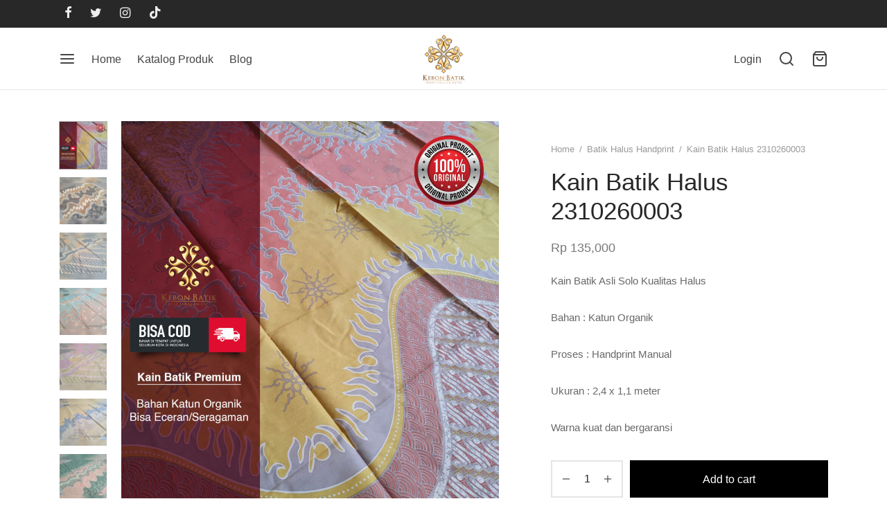

--- FILE ---
content_type: text/html; charset=UTF-8
request_url: https://kebonbatik.com/product/kain-batik-halus-2310260003/
body_size: 25471
content:

 <!doctype html>
<html lang="en-US">
<head>
	<meta charset="UTF-8" />
	<meta name="viewport" content="width=device-width, initial-scale=1.0, minimum-scale=1.0, maximum-scale=1.0, user-scalable=no">
	<link rel="profile" href="https://gmpg.org/xfn/11">
	<link rel="pingback" href="https://kebonbatik.com/xmlrpc.php">
	<title>Kain Batik Halus 2310260003 &#8211; KebonBatik</title>
<meta name='robots' content='max-image-preview:large' />
<link rel="alternate" type="application/rss+xml" title="KebonBatik &raquo; Feed" href="https://kebonbatik.com/feed/" />
<link rel="alternate" type="application/rss+xml" title="KebonBatik &raquo; Comments Feed" href="https://kebonbatik.com/comments/feed/" />
<link rel="alternate" type="application/rss+xml" title="KebonBatik &raquo; Kain Batik Halus 2310260003 Comments Feed" href="https://kebonbatik.com/product/kain-batik-halus-2310260003/feed/" />
<link rel="alternate" title="oEmbed (JSON)" type="application/json+oembed" href="https://kebonbatik.com/wp-json/oembed/1.0/embed?url=https%3A%2F%2Fkebonbatik.com%2Fproduct%2Fkain-batik-halus-2310260003%2F" />
<link rel="alternate" title="oEmbed (XML)" type="text/xml+oembed" href="https://kebonbatik.com/wp-json/oembed/1.0/embed?url=https%3A%2F%2Fkebonbatik.com%2Fproduct%2Fkain-batik-halus-2310260003%2F&#038;format=xml" />
<style id='wp-img-auto-sizes-contain-inline-css'>
img:is([sizes=auto i],[sizes^="auto," i]){contain-intrinsic-size:3000px 1500px}
/*# sourceURL=wp-img-auto-sizes-contain-inline-css */
</style>
<style id='wp-emoji-styles-inline-css'>

	img.wp-smiley, img.emoji {
		display: inline !important;
		border: none !important;
		box-shadow: none !important;
		height: 1em !important;
		width: 1em !important;
		margin: 0 0.07em !important;
		vertical-align: -0.1em !important;
		background: none !important;
		padding: 0 !important;
	}
/*# sourceURL=wp-emoji-styles-inline-css */
</style>
<style id='wp-block-library-inline-css'>
:root{--wp-block-synced-color:#7a00df;--wp-block-synced-color--rgb:122,0,223;--wp-bound-block-color:var(--wp-block-synced-color);--wp-editor-canvas-background:#ddd;--wp-admin-theme-color:#007cba;--wp-admin-theme-color--rgb:0,124,186;--wp-admin-theme-color-darker-10:#006ba1;--wp-admin-theme-color-darker-10--rgb:0,107,160.5;--wp-admin-theme-color-darker-20:#005a87;--wp-admin-theme-color-darker-20--rgb:0,90,135;--wp-admin-border-width-focus:2px}@media (min-resolution:192dpi){:root{--wp-admin-border-width-focus:1.5px}}.wp-element-button{cursor:pointer}:root .has-very-light-gray-background-color{background-color:#eee}:root .has-very-dark-gray-background-color{background-color:#313131}:root .has-very-light-gray-color{color:#eee}:root .has-very-dark-gray-color{color:#313131}:root .has-vivid-green-cyan-to-vivid-cyan-blue-gradient-background{background:linear-gradient(135deg,#00d084,#0693e3)}:root .has-purple-crush-gradient-background{background:linear-gradient(135deg,#34e2e4,#4721fb 50%,#ab1dfe)}:root .has-hazy-dawn-gradient-background{background:linear-gradient(135deg,#faaca8,#dad0ec)}:root .has-subdued-olive-gradient-background{background:linear-gradient(135deg,#fafae1,#67a671)}:root .has-atomic-cream-gradient-background{background:linear-gradient(135deg,#fdd79a,#004a59)}:root .has-nightshade-gradient-background{background:linear-gradient(135deg,#330968,#31cdcf)}:root .has-midnight-gradient-background{background:linear-gradient(135deg,#020381,#2874fc)}:root{--wp--preset--font-size--normal:16px;--wp--preset--font-size--huge:42px}.has-regular-font-size{font-size:1em}.has-larger-font-size{font-size:2.625em}.has-normal-font-size{font-size:var(--wp--preset--font-size--normal)}.has-huge-font-size{font-size:var(--wp--preset--font-size--huge)}.has-text-align-center{text-align:center}.has-text-align-left{text-align:left}.has-text-align-right{text-align:right}.has-fit-text{white-space:nowrap!important}#end-resizable-editor-section{display:none}.aligncenter{clear:both}.items-justified-left{justify-content:flex-start}.items-justified-center{justify-content:center}.items-justified-right{justify-content:flex-end}.items-justified-space-between{justify-content:space-between}.screen-reader-text{border:0;clip-path:inset(50%);height:1px;margin:-1px;overflow:hidden;padding:0;position:absolute;width:1px;word-wrap:normal!important}.screen-reader-text:focus{background-color:#ddd;clip-path:none;color:#444;display:block;font-size:1em;height:auto;left:5px;line-height:normal;padding:15px 23px 14px;text-decoration:none;top:5px;width:auto;z-index:100000}html :where(.has-border-color){border-style:solid}html :where([style*=border-top-color]){border-top-style:solid}html :where([style*=border-right-color]){border-right-style:solid}html :where([style*=border-bottom-color]){border-bottom-style:solid}html :where([style*=border-left-color]){border-left-style:solid}html :where([style*=border-width]){border-style:solid}html :where([style*=border-top-width]){border-top-style:solid}html :where([style*=border-right-width]){border-right-style:solid}html :where([style*=border-bottom-width]){border-bottom-style:solid}html :where([style*=border-left-width]){border-left-style:solid}html :where(img[class*=wp-image-]){height:auto;max-width:100%}:where(figure){margin:0 0 1em}html :where(.is-position-sticky){--wp-admin--admin-bar--position-offset:var(--wp-admin--admin-bar--height,0px)}@media screen and (max-width:600px){html :where(.is-position-sticky){--wp-admin--admin-bar--position-offset:0px}}

/*# sourceURL=wp-block-library-inline-css */
</style><style id='global-styles-inline-css'>
:root{--wp--preset--aspect-ratio--square: 1;--wp--preset--aspect-ratio--4-3: 4/3;--wp--preset--aspect-ratio--3-4: 3/4;--wp--preset--aspect-ratio--3-2: 3/2;--wp--preset--aspect-ratio--2-3: 2/3;--wp--preset--aspect-ratio--16-9: 16/9;--wp--preset--aspect-ratio--9-16: 9/16;--wp--preset--color--black: #000000;--wp--preset--color--cyan-bluish-gray: #abb8c3;--wp--preset--color--white: #ffffff;--wp--preset--color--pale-pink: #f78da7;--wp--preset--color--vivid-red: #cf2e2e;--wp--preset--color--luminous-vivid-orange: #ff6900;--wp--preset--color--luminous-vivid-amber: #fcb900;--wp--preset--color--light-green-cyan: #7bdcb5;--wp--preset--color--vivid-green-cyan: #00d084;--wp--preset--color--pale-cyan-blue: #8ed1fc;--wp--preset--color--vivid-cyan-blue: #0693e3;--wp--preset--color--vivid-purple: #9b51e0;--wp--preset--color--gutenberg-white: #ffffff;--wp--preset--color--gutenberg-shade: #f8f8f8;--wp--preset--color--gutenberg-gray: #777777;--wp--preset--color--gutenberg-dark: #282828;--wp--preset--color--gutenberg-accent: #b9a16b;--wp--preset--gradient--vivid-cyan-blue-to-vivid-purple: linear-gradient(135deg,rgb(6,147,227) 0%,rgb(155,81,224) 100%);--wp--preset--gradient--light-green-cyan-to-vivid-green-cyan: linear-gradient(135deg,rgb(122,220,180) 0%,rgb(0,208,130) 100%);--wp--preset--gradient--luminous-vivid-amber-to-luminous-vivid-orange: linear-gradient(135deg,rgb(252,185,0) 0%,rgb(255,105,0) 100%);--wp--preset--gradient--luminous-vivid-orange-to-vivid-red: linear-gradient(135deg,rgb(255,105,0) 0%,rgb(207,46,46) 100%);--wp--preset--gradient--very-light-gray-to-cyan-bluish-gray: linear-gradient(135deg,rgb(238,238,238) 0%,rgb(169,184,195) 100%);--wp--preset--gradient--cool-to-warm-spectrum: linear-gradient(135deg,rgb(74,234,220) 0%,rgb(151,120,209) 20%,rgb(207,42,186) 40%,rgb(238,44,130) 60%,rgb(251,105,98) 80%,rgb(254,248,76) 100%);--wp--preset--gradient--blush-light-purple: linear-gradient(135deg,rgb(255,206,236) 0%,rgb(152,150,240) 100%);--wp--preset--gradient--blush-bordeaux: linear-gradient(135deg,rgb(254,205,165) 0%,rgb(254,45,45) 50%,rgb(107,0,62) 100%);--wp--preset--gradient--luminous-dusk: linear-gradient(135deg,rgb(255,203,112) 0%,rgb(199,81,192) 50%,rgb(65,88,208) 100%);--wp--preset--gradient--pale-ocean: linear-gradient(135deg,rgb(255,245,203) 0%,rgb(182,227,212) 50%,rgb(51,167,181) 100%);--wp--preset--gradient--electric-grass: linear-gradient(135deg,rgb(202,248,128) 0%,rgb(113,206,126) 100%);--wp--preset--gradient--midnight: linear-gradient(135deg,rgb(2,3,129) 0%,rgb(40,116,252) 100%);--wp--preset--font-size--small: 13px;--wp--preset--font-size--medium: 20px;--wp--preset--font-size--large: 36px;--wp--preset--font-size--x-large: 42px;--wp--preset--spacing--20: 0.44rem;--wp--preset--spacing--30: 0.67rem;--wp--preset--spacing--40: 1rem;--wp--preset--spacing--50: 1.5rem;--wp--preset--spacing--60: 2.25rem;--wp--preset--spacing--70: 3.38rem;--wp--preset--spacing--80: 5.06rem;--wp--preset--shadow--natural: 6px 6px 9px rgba(0, 0, 0, 0.2);--wp--preset--shadow--deep: 12px 12px 50px rgba(0, 0, 0, 0.4);--wp--preset--shadow--sharp: 6px 6px 0px rgba(0, 0, 0, 0.2);--wp--preset--shadow--outlined: 6px 6px 0px -3px rgb(255, 255, 255), 6px 6px rgb(0, 0, 0);--wp--preset--shadow--crisp: 6px 6px 0px rgb(0, 0, 0);}:where(.is-layout-flex){gap: 0.5em;}:where(.is-layout-grid){gap: 0.5em;}body .is-layout-flex{display: flex;}.is-layout-flex{flex-wrap: wrap;align-items: center;}.is-layout-flex > :is(*, div){margin: 0;}body .is-layout-grid{display: grid;}.is-layout-grid > :is(*, div){margin: 0;}:where(.wp-block-columns.is-layout-flex){gap: 2em;}:where(.wp-block-columns.is-layout-grid){gap: 2em;}:where(.wp-block-post-template.is-layout-flex){gap: 1.25em;}:where(.wp-block-post-template.is-layout-grid){gap: 1.25em;}.has-black-color{color: var(--wp--preset--color--black) !important;}.has-cyan-bluish-gray-color{color: var(--wp--preset--color--cyan-bluish-gray) !important;}.has-white-color{color: var(--wp--preset--color--white) !important;}.has-pale-pink-color{color: var(--wp--preset--color--pale-pink) !important;}.has-vivid-red-color{color: var(--wp--preset--color--vivid-red) !important;}.has-luminous-vivid-orange-color{color: var(--wp--preset--color--luminous-vivid-orange) !important;}.has-luminous-vivid-amber-color{color: var(--wp--preset--color--luminous-vivid-amber) !important;}.has-light-green-cyan-color{color: var(--wp--preset--color--light-green-cyan) !important;}.has-vivid-green-cyan-color{color: var(--wp--preset--color--vivid-green-cyan) !important;}.has-pale-cyan-blue-color{color: var(--wp--preset--color--pale-cyan-blue) !important;}.has-vivid-cyan-blue-color{color: var(--wp--preset--color--vivid-cyan-blue) !important;}.has-vivid-purple-color{color: var(--wp--preset--color--vivid-purple) !important;}.has-black-background-color{background-color: var(--wp--preset--color--black) !important;}.has-cyan-bluish-gray-background-color{background-color: var(--wp--preset--color--cyan-bluish-gray) !important;}.has-white-background-color{background-color: var(--wp--preset--color--white) !important;}.has-pale-pink-background-color{background-color: var(--wp--preset--color--pale-pink) !important;}.has-vivid-red-background-color{background-color: var(--wp--preset--color--vivid-red) !important;}.has-luminous-vivid-orange-background-color{background-color: var(--wp--preset--color--luminous-vivid-orange) !important;}.has-luminous-vivid-amber-background-color{background-color: var(--wp--preset--color--luminous-vivid-amber) !important;}.has-light-green-cyan-background-color{background-color: var(--wp--preset--color--light-green-cyan) !important;}.has-vivid-green-cyan-background-color{background-color: var(--wp--preset--color--vivid-green-cyan) !important;}.has-pale-cyan-blue-background-color{background-color: var(--wp--preset--color--pale-cyan-blue) !important;}.has-vivid-cyan-blue-background-color{background-color: var(--wp--preset--color--vivid-cyan-blue) !important;}.has-vivid-purple-background-color{background-color: var(--wp--preset--color--vivid-purple) !important;}.has-black-border-color{border-color: var(--wp--preset--color--black) !important;}.has-cyan-bluish-gray-border-color{border-color: var(--wp--preset--color--cyan-bluish-gray) !important;}.has-white-border-color{border-color: var(--wp--preset--color--white) !important;}.has-pale-pink-border-color{border-color: var(--wp--preset--color--pale-pink) !important;}.has-vivid-red-border-color{border-color: var(--wp--preset--color--vivid-red) !important;}.has-luminous-vivid-orange-border-color{border-color: var(--wp--preset--color--luminous-vivid-orange) !important;}.has-luminous-vivid-amber-border-color{border-color: var(--wp--preset--color--luminous-vivid-amber) !important;}.has-light-green-cyan-border-color{border-color: var(--wp--preset--color--light-green-cyan) !important;}.has-vivid-green-cyan-border-color{border-color: var(--wp--preset--color--vivid-green-cyan) !important;}.has-pale-cyan-blue-border-color{border-color: var(--wp--preset--color--pale-cyan-blue) !important;}.has-vivid-cyan-blue-border-color{border-color: var(--wp--preset--color--vivid-cyan-blue) !important;}.has-vivid-purple-border-color{border-color: var(--wp--preset--color--vivid-purple) !important;}.has-vivid-cyan-blue-to-vivid-purple-gradient-background{background: var(--wp--preset--gradient--vivid-cyan-blue-to-vivid-purple) !important;}.has-light-green-cyan-to-vivid-green-cyan-gradient-background{background: var(--wp--preset--gradient--light-green-cyan-to-vivid-green-cyan) !important;}.has-luminous-vivid-amber-to-luminous-vivid-orange-gradient-background{background: var(--wp--preset--gradient--luminous-vivid-amber-to-luminous-vivid-orange) !important;}.has-luminous-vivid-orange-to-vivid-red-gradient-background{background: var(--wp--preset--gradient--luminous-vivid-orange-to-vivid-red) !important;}.has-very-light-gray-to-cyan-bluish-gray-gradient-background{background: var(--wp--preset--gradient--very-light-gray-to-cyan-bluish-gray) !important;}.has-cool-to-warm-spectrum-gradient-background{background: var(--wp--preset--gradient--cool-to-warm-spectrum) !important;}.has-blush-light-purple-gradient-background{background: var(--wp--preset--gradient--blush-light-purple) !important;}.has-blush-bordeaux-gradient-background{background: var(--wp--preset--gradient--blush-bordeaux) !important;}.has-luminous-dusk-gradient-background{background: var(--wp--preset--gradient--luminous-dusk) !important;}.has-pale-ocean-gradient-background{background: var(--wp--preset--gradient--pale-ocean) !important;}.has-electric-grass-gradient-background{background: var(--wp--preset--gradient--electric-grass) !important;}.has-midnight-gradient-background{background: var(--wp--preset--gradient--midnight) !important;}.has-small-font-size{font-size: var(--wp--preset--font-size--small) !important;}.has-medium-font-size{font-size: var(--wp--preset--font-size--medium) !important;}.has-large-font-size{font-size: var(--wp--preset--font-size--large) !important;}.has-x-large-font-size{font-size: var(--wp--preset--font-size--x-large) !important;}
/*# sourceURL=global-styles-inline-css */
</style>

<style id='classic-theme-styles-inline-css'>
/*! This file is auto-generated */
.wp-block-button__link{color:#fff;background-color:#32373c;border-radius:9999px;box-shadow:none;text-decoration:none;padding:calc(.667em + 2px) calc(1.333em + 2px);font-size:1.125em}.wp-block-file__button{background:#32373c;color:#fff;text-decoration:none}
/*# sourceURL=/wp-includes/css/classic-themes.min.css */
</style>
<link rel='stylesheet' id='photoswipe-css' href='https://kebonbatik.com/wp-content/plugins/woocommerce/assets/css/photoswipe/photoswipe.min.css?ver=8.4.2' media='all' />
<link rel='stylesheet' id='photoswipe-default-skin-css' href='https://kebonbatik.com/wp-content/plugins/woocommerce/assets/css/photoswipe/default-skin/default-skin.min.css?ver=8.4.2' media='all' />
<style id='woocommerce-inline-inline-css'>
.woocommerce form .form-row .required { visibility: visible; }
/*# sourceURL=woocommerce-inline-inline-css */
</style>
<link rel='stylesheet' id='woo-variation-swatches-css' href='https://kebonbatik.com/wp-content/plugins/woo-variation-swatches/assets/css/frontend.min.css?ver=1704373632' media='all' />
<style id='woo-variation-swatches-inline-css'>
:root {
--wvs-tick:url("data:image/svg+xml;utf8,%3Csvg filter='drop-shadow(0px 0px 2px rgb(0 0 0 / .8))' xmlns='http://www.w3.org/2000/svg'  viewBox='0 0 30 30'%3E%3Cpath fill='none' stroke='%23ffffff' stroke-linecap='round' stroke-linejoin='round' stroke-width='4' d='M4 16L11 23 27 7'/%3E%3C/svg%3E");

--wvs-cross:url("data:image/svg+xml;utf8,%3Csvg filter='drop-shadow(0px 0px 5px rgb(255 255 255 / .6))' xmlns='http://www.w3.org/2000/svg' width='72px' height='72px' viewBox='0 0 24 24'%3E%3Cpath fill='none' stroke='%23ff0000' stroke-linecap='round' stroke-width='0.6' d='M5 5L19 19M19 5L5 19'/%3E%3C/svg%3E");
--wvs-single-product-item-width:30px;
--wvs-single-product-item-height:30px;
--wvs-single-product-item-font-size:16px}
/*# sourceURL=woo-variation-swatches-inline-css */
</style>
<link rel='stylesheet' id='goya-grid-css' href='https://kebonbatik.com/wp-content/themes/goya/assets/css/grid.css?ver=1.0.8.8' media='all' />
<link rel='stylesheet' id='goya-core-css' href='https://kebonbatik.com/wp-content/themes/goya/assets/css/core.css?ver=1.0.8.8' media='all' />
<link rel='stylesheet' id='goya-icons-css' href='https://kebonbatik.com/wp-content/themes/goya/assets/icons/theme-icons/style.css?ver=1.0.8.8' media='all' />
<link rel='stylesheet' id='goya-shop-css' href='https://kebonbatik.com/wp-content/themes/goya/assets/css/shop.css?ver=1.0.8.8' media='all' />
<link rel='stylesheet' id='goya-elements-css' href='https://kebonbatik.com/wp-content/themes/goya/assets/css/vc-elements.css?ver=1.0.8.8' media='all' />
<style id='goya-customizer-styles-inline-css'>
body,blockquote cite,div.vc_progress_bar .vc_single_bar .vc_label,div.vc_toggle_size_sm .vc_toggle_title h4 {font-size:16px;}.wp-caption-text,.woocommerce-breadcrumb,.post.listing .listing_content .post-meta,.footer-bar .footer-bar-content,.side-menu .mobile-widgets p,.side-menu .side-widgets p,.products .product.product-category a div h2 .count,#payment .payment_methods li .payment_box,#payment .payment_methods li a.about_paypal,.et-product-detail .summary .sizing_guide,#reviews .commentlist li .comment-text .woocommerce-review__verified,#reviews .commentlist li .comment-text .woocommerce-review__published-date,.commentlist > li .comment-meta,.widget .type-post .post-meta,.widget_rss .rss-date,.wp-block-latest-comments__comment-date,.wp-block-latest-posts__post-date,.commentlist > li .reply,.comment-reply-title small,.commentlist .bypostauthor .post-author,.commentlist .bypostauthor > .comment-body .fn:after,.et-portfolio.et-portfolio-style-hover-card .type-portfolio .et-portfolio-excerpt {font-size:13px;}h1, h2, h3, h4, h5, h6{color:#282828;}.et-banner .et-banner-content .et-banner-title.color-accent,.et-banner .et-banner-content .et-banner-subtitle.color-accent,.et-banner .et-banner-content .et-banner-link.link.color-accent,.et-banner .et-banner-content .et-banner-link.link.color-accent:hover,.et-banner .et-banner-content .et-banner-link.outlined.color-accent,.et-banner .et-banner-content .et-banner-link.outlined.color-accent:hover {color:#b9a16b;}.et-banner .et-banner-content .et-banner-subtitle.tag_style.color-accent,.et-banner .et-banner-content .et-banner-link.solid.color-accent,.et-banner .et-banner-content .et-banner-link.solid.color-accent:hover {background:#b9a16b;}.et-iconbox.icon-style-background.icon-color-accent .et-feature-icon {background:#b9a16b;}.et-iconbox.icon-style-border.icon-color-accent .et-feature-icon,.et-iconbox.icon-style-simple.icon-color-accent .et-feature-icon {color:#b9a16b;}.et-counter.counter-color-accent .h1,.et-counter.icon-color-accent i {color:#b9a16b;}.et_btn.solid.color-accent {background:#b9a16b;}.et_btn.link.color-accent,.et_btn.outlined.color-accent,.et_btn.outlined.color-accent:hover {color:#b9a16b;}.et-animatype.color-accent .et-animated-entry,.et-stroketype.color-accent *{color:#b9a16b;}.slick-prev:hover,.slick-next:hover,.flex-prev:hover,.flex-next:hover,.mfp-wrap.quick-search .mfp-content [type="submit"],.et-close,.single-product .pswp__button:hover,.content404 h4,.woocommerce-tabs .tabs li a span,.woo-variation-gallery-wrapper .woo-variation-gallery-trigger:hover:after,.mobile-menu li.menu-item-has-children.active > .et-menu-toggle:after,.remove:hover, a.remove:hover,span.minicart-counter.et-count-zero,.tag-cloud-link .tag-link-count,.star-rating > span:before,.comment-form-rating .stars > span:before,.wpmc-tabs-wrapper li.wpmc-tab-item.current,div.argmc-wrapper .tab-completed-icon:before,div.argmc-wrapper .argmc-tab-item.completed .argmc-tab-number,.widget ul li.active,.et-wp-gallery-popup .mfp-arrow {color:#b9a16b;}.menu-item.accent-color a,.accent-color:not(.fancy-tag),.accent-color:not(.fancy-tag) .wpb_wrapper > h1,.accent-color:not(.fancy-tag) .wpb_wrapper > h2,.accent-color:not(.fancy-tag) .wpb_wrapper > h3,.accent-color:not(.fancy-tag) .wpb_wrapper > h4,.accent-color:not(.fancy-tag) .wpb_wrapper > h5,.accent-color:not(.fancy-tag) .wpb_wrapper > h6,.accent-color:not(.fancy-tag) .wpb_wrapper > p {color:#b9a16b !important;}.accent-color.fancy-tag,.wpb_text_column .accent-color.fancy-tag:last-child,.accent-color.fancy-tag .wpb_wrapper > h1,.accent-color.fancy-tag .wpb_wrapper > h2,.accent-color.fancy-tag .wpb_wrapper > h3,.accent-color.fancy-tag .wpb_wrapper > h4,.accent-color.fancy-tag .wpb_wrapper > h5,.accent-color.fancy-tag .wpb_wrapper > h6,.accent-color.fancy-tag .wpb_wrapper > p {background-color:#b9a16b;}.wpmc-tabs-wrapper li.wpmc-tab-item.current .wpmc-tab-number,.wpmc-tabs-wrapper li.wpmc-tab-item.current:before,.tag-cloud-link:hover,div.argmc-wrapper .argmc-tab-item.completed .argmc-tab-number,div.argmc-wrapper .argmc-tab-item.current .argmc-tab-number,div.argmc-wrapper .argmc-tab-item.last.current + .argmc-tab-item:hover .argmc-tab-number {border-color:#b9a16b;}.vc_progress_bar.vc_progress-bar-color-bar_orange .vc_single_bar span.vc_bar,span.minicart-counter,.filter-trigger .et-active-filters-count,.et-active-filters-count,div.argmc-wrapper .argmc-tab-item.current .argmc-tab-number,div.argmc-wrapper .argmc-tab-item.visited:hover .argmc-tab-number,div.argmc-wrapper .argmc-tab-item.last.current + .argmc-tab-item:hover .argmc-tab-number,.slick-dots li button:hover,.wpb_column.et-light-column .postline:before,.wpb_column.et-light-column .postline-medium:before,.wpb_column.et-light-column .postline-large:before,.et-feat-video-btn:hover .et-featured-video-icon:after,.post.type-post.sticky .entry-title a:after {background-color:#b9a16b;}div.argmc-wrapper .argmc-tab-item.visited:before {border-bottom-color:#b9a16b;}.yith-wcan-loading:after,.blockUI.blockOverlay:after,.easyzoom-notice:after,.woocommerce-product-gallery__wrapper .slick:after,.add_to_cart_button.loading:after,.et-loader:after {background-color:#b9a16b;}.fancy-title,h1.fancy-title,h2.fancy-title,h3.fancy-title,h4.fancy-title,h5.fancy-title,h6.fancy-title {color:#b9a16b}.fancy-tag,h1.fancy-tag,h2.fancy-tag,h3.fancy-tag,h4.fancy-tag,h5.fancy-tag,h6.fancy-tag {background-color:#b9a16b}@media only screen and (max-width:991px) {.site-header .header-mobile {display:block !important;}.site-header .header-main,.site-header .header-bottom {display:none !important;}}@media only screen and (min-width:992px) {.site-header,.header-spacer,.product-header-spacer {height:90px;}.page-header-transparent .hero-header .hero-title {padding-top:90px;}.et-product-detail.et-product-layout-no-padding.product-header-transparent .showcase-inner .product-information {padding-top:90px;}.header_on_scroll:not(.megamenu-active) .site-header,.header_on_scroll:not(.megamenu-active) .header-spacer,.header_on_scroll:not(.megamenu-active) .product-header-spacer {height:70px;}}@media only screen and (max-width:991px) {.site-header,.header_on_scroll .site-header,.header-spacer,.product-header-spacer {height:60px;}.page-header-transparent .hero-header .hero-title {padding-top:60px;}}@media screen and (min-width:576px) and (max-width:767px) {.sticky-product-bar {height:60px;}.product-bar-visible.single-product.fixed-product-bar-bottom .footer {margin-bottom:60px;}.product-bar-visible.single-product.fixed-product-bar-bottom #scroll_to_top.active {bottom:70px;}}.page-header-regular .site-header,.header_on_scroll .site-header {background-color:#ffffff;}@media only screen and (max-width:576px) {.page-header-transparent:not(.header-transparent-mobiles):not(.header_on_scroll) .site-header {background-color:#ffffff;}}.site-header a,.site-header .menu-toggle,.site-header .goya-search button {color:#444444;}@media only screen and (max-width:767px) {.sticky-header-light .site-header .menu-toggle:hover,.header-transparent-mobiles.sticky-header-light.header_on_scroll .site-header a.icon,.header-transparent-mobiles.sticky-header-light.header_on_scroll .site-header .menu-toggle,.header-transparent-mobiles.light-title:not(.header_on_scroll) .site-header a.icon,.header-transparent-mobiles.light-title:not(.header_on_scroll) .site-header .menu-toggle {color:#ffffff;}}@media only screen and (min-width:768px) {.light-title:not(.header_on_scroll) .site-header .site-title,.light-title:not(.header_on_scroll) .site-header .et-header-menu>li> a,.sticky-header-light.header_on_scroll .site-header .et-header-menu>li> a,.light-title:not(.header_on_scroll) span.minicart-counter.et-count-zero,.sticky-header-light.header_on_scroll .site-header .icon,.sticky-header-light.header_on_scroll .site-header .menu-toggle,.light-title:not(.header_on_scroll) .site-header .icon,.light-title:not(.header_on_scroll) .site-header .menu-toggle {color:#ffffff;}}.et-header-menu .menu-label,.mobile-menu .menu-label {background-color:#999999;}.et-header-menu ul.sub-menu:before,.et-header-menu .sub-menu .sub-menu {background-color:#ffffff !important;}.et-header-menu>li.menu-item-has-children > a:after {border-bottom-color:#ffffff;}.et-header-menu .sub-menu li.menu-item-has-children:after,.et-header-menu ul.sub-menu li a {color:#444444;}.side-panel .mobile-bar,.side-panel .mobile-bar.dark {background:#f8f8f8;}.side-mobile-menu,.side-mobile-menu.dark { background:#ffffff;}.side-fullscreen-menu,.side-fullscreen-menu.dark { background:#ffffff;}.site-footer,.site-footer.dark {background-color:#ffffff;}.site-footer .footer-bar.custom-color-1,.site-footer .footer-bar.custom-color-1.dark {background-color:#2d2d2d;}.mfp #et-quickview {max-width:960px;}.woocommerce-Tabs-panel.custom_scroll {max-height:400px;}.product_meta .trap {display:none !important;}.shop-widget-scroll .widget > ul,.shop-widget-scroll .widget:not(.widget-woof) > .widgettitle + *,.shop-widget-scroll .wcapf-layered-nav {max-height:150px;}.free-shipping-progress-bar .progress-bar-indicator {background:linear-gradient(270deg, #b9a16b 0, #ffffff 200%);background-color: #b9a16b;flex-grow:1;}.rtl .free-shipping-progress-bar .progress-bar-indicator {background:linear-gradient(90deg, #b9a16b 0, #ffffff 200%);}.progress-bar-status.success .progress-bar-indicator { background:#67bb67;}.star-rating > span:before,.comment-form-rating .stars > span:before {color:#282828;}.product-inner .badge.onsale,.wc-block-grid .wc-block-grid__products .wc-block-grid__product .wc-block-grid__product-onsale {color:#ef5c5c;background-color:#ffffff;}.et-product-detail .summary .badge.onsale {border-color:#ef5c5c;}.product-inner .badge.new {color:#00a98e;background-color:#ffffff;}.product-inner .badge.out-of-stock {color:#585858;background-color:#ffffff;}@media screen and (min-width:768px) {.wc-block-grid__products .wc-block-grid__product .wc-block-grid__product-image {margin-top:5px;}.wc-block-grid__products .wc-block-grid__product:hover .wc-block-grid__product-image {transform:translateY(-5px);}.wc-block-grid__products .wc-block-grid__product:hover .wc-block-grid__product-image img {-moz-transform:scale(1.05, 1.05);-ms-transform:scale(1.05, 1.05);-webkit-transform:scale(1.05, 1.05);transform:scale(1.05, 1.05);}}.et-blog.hero-header .hero-title {background-color:#f8f8f8;}.post.post-detail.hero-title .post-featured.title-wrap {background-color:#f8f8f8;}.has-gutenberg-white-color { color:#ffffff !important; }.has-gutenberg-white-background-color { background-color:#ffffff; }.wp-block-button.outlined .has-gutenberg-white-color { border-color:#ffffff !important; background-color:transparent !important; }.has-gutenberg-shade-color { color:#f8f8f8 !important; }.has-gutenberg-shade-background-color { background-color:#f8f8f8; }.wp-block-button.outlined .has-gutenberg-shade-color { border-color:#f8f8f8 !important; background-color:transparent !important; }.has-gutenberg-gray-color { color:#777777 !important; }.has-gutenberg-gray-background-color { background-color:#777777; }.wp-block-button.outlined .has-gutenberg-gray-color { border-color:#777777 !important; background-color:transparent !important; }.has-gutenberg-dark-color { color:#282828 !important; }.has-gutenberg-dark-background-color { background-color:#282828; }.wp-block-button.outlined .has-gutenberg-dark-color { border-color:#282828 !important; background-color:transparent !important; }.has-gutenberg-accent-color { color:#b9a16b !important; }.has-gutenberg-accent-background-color { background-color:#b9a16b; }.wp-block-button.outlined .has-gutenberg-accent-color { border-color:#b9a16b !important; background-color:transparent !important; }.commentlist .bypostauthor > .comment-body .fn:after {content:'Post Author';}.et-inline-validation-notices .form-row.woocommerce-invalid-required-field:after{content:'Required field';}.post.type-post.sticky .entry-title a:after {content:'Featured';}
/*# sourceURL=goya-customizer-styles-inline-css */
</style>
<link rel='stylesheet' id='goya-style-css' href='https://kebonbatik.com/wp-content/themes/goya/style.css?ver=6.9' media='all' />
<link rel='stylesheet' id='goya-child-style-css' href='https://kebonbatik.com/wp-content/themes/goya-child/style.css?ver=1' media='all' />
<script type="text/template" id="tmpl-variation-template">
	<div class="woocommerce-variation-description">{{{ data.variation.variation_description }}}</div>
	<div class="woocommerce-variation-price">{{{ data.variation.price_html }}}</div>
	<div class="woocommerce-variation-availability">{{{ data.variation.availability_html }}}</div>
</script>
<script type="text/template" id="tmpl-unavailable-variation-template">
	<p>Sorry, this product is unavailable. Please choose a different combination.</p>
</script>
<script src="https://kebonbatik.com/wp-includes/js/jquery/jquery.min.js?ver=3.7.1" id="jquery-core-js"></script>
<script src="https://kebonbatik.com/wp-includes/js/jquery/jquery-migrate.min.js?ver=3.4.1" id="jquery-migrate-js"></script>
<script src="https://kebonbatik.com/wp-content/plugins/woocommerce/assets/js/jquery-blockui/jquery.blockUI.min.js?ver=2.7.0-wc.8.4.2" id="jquery-blockui-js" data-wp-strategy="defer"></script>
<script id="wc-add-to-cart-js-extra">
var wc_add_to_cart_params = {"ajax_url":"/wp-admin/admin-ajax.php","wc_ajax_url":"/?wc-ajax=%%endpoint%%","i18n_view_cart":"View cart","cart_url":"https://kebonbatik.com/cart/","is_cart":"","cart_redirect_after_add":"no"};
//# sourceURL=wc-add-to-cart-js-extra
</script>
<script src="https://kebonbatik.com/wp-content/plugins/woocommerce/assets/js/frontend/add-to-cart.min.js?ver=8.4.2" id="wc-add-to-cart-js" data-wp-strategy="defer"></script>
<script src="https://kebonbatik.com/wp-content/plugins/woocommerce/assets/js/photoswipe/photoswipe.min.js?ver=4.1.1-wc.8.4.2" id="photoswipe-js" defer data-wp-strategy="defer"></script>
<script src="https://kebonbatik.com/wp-content/plugins/woocommerce/assets/js/photoswipe/photoswipe-ui-default.min.js?ver=4.1.1-wc.8.4.2" id="photoswipe-ui-default-js" defer data-wp-strategy="defer"></script>
<script id="wc-single-product-js-extra">
var wc_single_product_params = {"i18n_required_rating_text":"Please select a rating","review_rating_required":"yes","flexslider":{"rtl":false,"animation":"slide","smoothHeight":true,"directionNav":true,"controlNav":"thumbnails","slideshow":false,"animationSpeed":300,"animationLoop":false,"allowOneSlide":false},"zoom_enabled":"","zoom_options":[],"photoswipe_enabled":"1","photoswipe_options":{"shareEl":false,"closeOnScroll":false,"history":false,"hideAnimationDuration":0,"showAnimationDuration":0,"showHideOpacity":true,"bgOpacity":1,"loop":false,"closeOnVerticalDrag":false,"barsSize":{"top":0,"bottom":0},"tapToClose":true,"tapToToggleControls":false},"flexslider_enabled":"1"};
//# sourceURL=wc-single-product-js-extra
</script>
<script src="https://kebonbatik.com/wp-content/plugins/woocommerce/assets/js/frontend/single-product.min.js?ver=8.4.2" id="wc-single-product-js" defer data-wp-strategy="defer"></script>
<script src="https://kebonbatik.com/wp-content/plugins/woocommerce/assets/js/js-cookie/js.cookie.min.js?ver=2.1.4-wc.8.4.2" id="js-cookie-js" defer data-wp-strategy="defer"></script>
<script id="woocommerce-js-extra">
var woocommerce_params = {"ajax_url":"/wp-admin/admin-ajax.php","wc_ajax_url":"/?wc-ajax=%%endpoint%%"};
//# sourceURL=woocommerce-js-extra
</script>
<script src="https://kebonbatik.com/wp-content/plugins/woocommerce/assets/js/frontend/woocommerce.min.js?ver=8.4.2" id="woocommerce-js" defer data-wp-strategy="defer"></script>
<script src="https://kebonbatik.com/wp-content/plugins/js_composer/assets/js/vendors/woocommerce-add-to-cart.js?ver=7.0" id="vc_woocommerce-add-to-cart-js-js"></script>
<script src="https://kebonbatik.com/wp-includes/js/underscore.min.js?ver=1.13.7" id="underscore-js"></script>
<script id="wp-util-js-extra">
var _wpUtilSettings = {"ajax":{"url":"/wp-admin/admin-ajax.php"}};
//# sourceURL=wp-util-js-extra
</script>
<script src="https://kebonbatik.com/wp-includes/js/wp-util.min.js?ver=6.9" id="wp-util-js"></script>
<script id="wc-cart-fragments-js-extra">
var wc_cart_fragments_params = {"ajax_url":"/wp-admin/admin-ajax.php","wc_ajax_url":"/?wc-ajax=%%endpoint%%","cart_hash_key":"wc_cart_hash_dfdbfbc0b14f1e25246ea58ae922f839","fragment_name":"wc_fragments_dfdbfbc0b14f1e25246ea58ae922f839","request_timeout":"5000"};
//# sourceURL=wc-cart-fragments-js-extra
</script>
<script src="https://kebonbatik.com/wp-content/plugins/woocommerce/assets/js/frontend/cart-fragments.min.js?ver=8.4.2" id="wc-cart-fragments-js" defer data-wp-strategy="defer"></script>
<script></script><link rel="https://api.w.org/" href="https://kebonbatik.com/wp-json/" /><link rel="alternate" title="JSON" type="application/json" href="https://kebonbatik.com/wp-json/wp/v2/product/3571" /><link rel="EditURI" type="application/rsd+xml" title="RSD" href="https://kebonbatik.com/xmlrpc.php?rsd" />
<meta name="generator" content="WordPress 6.9" />
<meta name="generator" content="WooCommerce 8.4.2" />
<link rel="canonical" href="https://kebonbatik.com/product/kain-batik-halus-2310260003/" />
<link rel='shortlink' href='https://kebonbatik.com/?p=3571' />
	<noscript><style>.woocommerce-product-gallery{ opacity: 1 !important; }</style></noscript>
	<meta name="generator" content="Powered by WPBakery Page Builder - drag and drop page builder for WordPress."/>
<style type="text/css">
body.custom-background #wrapper { background-color: #ffffff; }
</style>
<meta name="generator" content="Powered by Slider Revolution 6.6.15 - responsive, Mobile-Friendly Slider Plugin for WordPress with comfortable drag and drop interface." />
<link rel="icon" href="https://kebonbatik.com/wp-content/uploads/2019/10/logo-alt.png" sizes="32x32" />
<link rel="icon" href="https://kebonbatik.com/wp-content/uploads/2019/10/logo-alt.png" sizes="192x192" />
<link rel="apple-touch-icon" href="https://kebonbatik.com/wp-content/uploads/2019/10/logo-alt.png" />
<meta name="msapplication-TileImage" content="https://kebonbatik.com/wp-content/uploads/2019/10/logo-alt.png" />
<script>function setREVStartSize(e){
			//window.requestAnimationFrame(function() {
				window.RSIW = window.RSIW===undefined ? window.innerWidth : window.RSIW;
				window.RSIH = window.RSIH===undefined ? window.innerHeight : window.RSIH;
				try {
					var pw = document.getElementById(e.c).parentNode.offsetWidth,
						newh;
					pw = pw===0 || isNaN(pw) || (e.l=="fullwidth" || e.layout=="fullwidth") ? window.RSIW : pw;
					e.tabw = e.tabw===undefined ? 0 : parseInt(e.tabw);
					e.thumbw = e.thumbw===undefined ? 0 : parseInt(e.thumbw);
					e.tabh = e.tabh===undefined ? 0 : parseInt(e.tabh);
					e.thumbh = e.thumbh===undefined ? 0 : parseInt(e.thumbh);
					e.tabhide = e.tabhide===undefined ? 0 : parseInt(e.tabhide);
					e.thumbhide = e.thumbhide===undefined ? 0 : parseInt(e.thumbhide);
					e.mh = e.mh===undefined || e.mh=="" || e.mh==="auto" ? 0 : parseInt(e.mh,0);
					if(e.layout==="fullscreen" || e.l==="fullscreen")
						newh = Math.max(e.mh,window.RSIH);
					else{
						e.gw = Array.isArray(e.gw) ? e.gw : [e.gw];
						for (var i in e.rl) if (e.gw[i]===undefined || e.gw[i]===0) e.gw[i] = e.gw[i-1];
						e.gh = e.el===undefined || e.el==="" || (Array.isArray(e.el) && e.el.length==0)? e.gh : e.el;
						e.gh = Array.isArray(e.gh) ? e.gh : [e.gh];
						for (var i in e.rl) if (e.gh[i]===undefined || e.gh[i]===0) e.gh[i] = e.gh[i-1];
											
						var nl = new Array(e.rl.length),
							ix = 0,
							sl;
						e.tabw = e.tabhide>=pw ? 0 : e.tabw;
						e.thumbw = e.thumbhide>=pw ? 0 : e.thumbw;
						e.tabh = e.tabhide>=pw ? 0 : e.tabh;
						e.thumbh = e.thumbhide>=pw ? 0 : e.thumbh;
						for (var i in e.rl) nl[i] = e.rl[i]<window.RSIW ? 0 : e.rl[i];
						sl = nl[0];
						for (var i in nl) if (sl>nl[i] && nl[i]>0) { sl = nl[i]; ix=i;}
						var m = pw>(e.gw[ix]+e.tabw+e.thumbw) ? 1 : (pw-(e.tabw+e.thumbw)) / (e.gw[ix]);
						newh =  (e.gh[ix] * m) + (e.tabh + e.thumbh);
					}
					var el = document.getElementById(e.c);
					if (el!==null && el) el.style.height = newh+"px";
					el = document.getElementById(e.c+"_wrapper");
					if (el!==null && el) {
						el.style.height = newh+"px";
						el.style.display = "block";
					}
				} catch(e){
					console.log("Failure at Presize of Slider:" + e)
				}
			//});
		  };</script>
<style id="kirki-inline-styles">.site-header,.header-spacer,.product-header-spacer{height:90px;}.site-header .logolink img{max-height:75px;}.top-bar .search-field, .top-bar .search-button-group select{height:40px;}.top-bar{min-height:40px;background-color:#282828;}.top-bar, .top-bar a, .top-bar button, .top-bar .selected{color:#eeeeee;}.search-button-group .search-clear:before, .search-button-group .search-clear:after{background-color:#eeeeee;}.et-global-campaign{min-height:40px;color:#ffffff;background-color:#81d8d0;}.et-global-campaign .et-close:before, .et-global-campaign .et-close:after, .no-touch .et-global-campaign .et-close:hover:before, .no-touch .et-global-campaign .et-close:hover:after{background-color:#ffffff;}.side-panel .mobile-bar,.side-panel .mobile-bar.dark{background-color:#f8f8f8;}.side-fullscreen-menu,.side-fullscreen-menu.dark{background-color:#ffffff;}.side-mobile-menu li, .side-mobile-menu li a, .side-mobile-menu .bottom-extras, .side-mobile-menu .bottom-extras a, .side-mobile-menu .selected{color:#282828;}.side-menu.side-mobile-menu,.side-menu.side-mobile-menu.dark{background-color:#ffffff;}.site-footer,.site-footer.dark{background-color:#ffffff;}.mfp #et-quickview{max-width:960px;}.mfp-wrap.quick-search .mfp-content [type="submit"], .et-close, .single-product .pswp__button:hover, .content404 h4, .woocommerce-tabs .tabs li a span, .woo-variation-gallery-wrapper .woo-variation-gallery-trigger:hover:after, .mobile-menu li.menu-item-has-children.active > .et-menu-toggle:after, .remove:hover, a.remove:hover, .minicart-counter.et-count-zero, .tag-cloud-link .tag-link-count, .wpmc-tabs-wrapper li.wpmc-tab-item.current, div.argmc-wrapper .tab-completed-icon:before, .et-wp-gallery-popup .mfp-arrow{color:#b9a16b;}.slick-dots li.slick-active button{background-color:#b9a16b;}body, table, .shop_table, blockquote cite, .et-listing-style1 .product_thumbnail .et-quickview-btn, .products .single_add_to_cart_button.button, .products .add_to_cart_button.button, .products .added_to_cart.button, .side-panel header h6{color:#686868;}.cart-collaterals .woocommerce-shipping-destination strong, #order_review .shop_table, #payment .payment_methods li label, .et-product-detail .summary .variations label, .woocommerce-tabs .tabs li a:hover, .woocommerce-tabs .tabs li.active a, .et-product-detail .product_meta > span *, .sticky-product-bar .variations label, .et-product-detail .summary .sizing_guide, #side-cart .woocommerce-mini-cart__total, .woocommerce-Price-amount, .cart-collaterals .shipping-calculator-button, .woocommerce-terms-and-conditions-wrapper a, .et-checkout-login-title a, .et-checkout-coupon-title a, .woocommerce-checkout h3, .order_review_heading, .woocommerce-Address-title h3, .woocommerce-MyAccount-content h3, .woocommerce-MyAccount-content legend, .et-product-detail.et-cart-mixed .summary .yith-wcwl-add-to-wishlist > div > a, .et-product-detail.et-cart-stacked .summary .yith-wcwl-add-to-wishlist > div > a, .hentry table th, .entry-content table th, #reviews .commentlist li .comment-text .meta strong, .et-feat-video-btn, #ship-to-different-address label, .woocommerce-account-fields p.create-account label, .et-login-wrapper a, .floating-labels .form-row.float-label input:focus ~ label, .floating-labels .form-row.float-label textarea:focus ~ label, .woocommerce-info, .order_details li strong, table.order_details th, table.order_details a:not(.button), .variable-items-wrapper .variable-item:not(.radio-variable-item).button-variable-item.selected, .woocommerce-MyAccount-content p a:not(.button), .woocommerce-MyAccount-content header a, .woocommerce-MyAccount-navigation ul li a, .et-MyAccount-user-info .et-username strong, .woocommerce-MyAccount-content .shop_table tr th, mark, .woocommerce-MyAccount-content strong, .product_list_widget a, .search-panel .search-field, .goya-search .search-button-group select, .widget .slider-values p span{color:#282828;}input[type=radio]:checked:before, input[type=checkbox]:checked,.select2-container--default .select2-results__option--highlighted[aria-selected], .widget .noUi-horizontal .noUi-base .noUi-origin:first-child{background-color:#282828;}label:hover input[type=checkbox], label:hover input[type=radio], input[type="text"]:focus, input[type="password"]:focus, input[type="number"]:focus, input[type="date"]:focus, input[type="datetime"]:focus, input[type="datetime-local"]:focus, input[type="time"]:focus, input[type="month"]:focus, input[type="week"]:focus, input[type="email"]:focus, input[type="search"]:focus, input[type="tel"]:focus, input[type="url"]:focus, input.input-text:focus, select:focus, textarea:focus{border-color:#282828;}input[type=checkbox]:checked{border-color:#282828!important;}.et-product-detail .summary .yith-wcwl-add-to-wishlist a .icon svg, .sticky-product-bar .yith-wcwl-add-to-wishlist a .icon svg{stroke:#282828;}.et-product-detail .summary .yith-wcwl-wishlistaddedbrowse a svg, .et-product-detail .summary .yith-wcwl-wishlistexistsbrowse a svg, .sticky-product-bar .yith-wcwl-wishlistaddedbrowse a svg, .sticky-product-bar .yith-wcwl-wishlistexistsbrowse a svg{fill:#282828;}.woocommerce-breadcrumb, .woocommerce-breadcrumb a, .widget .wcapf-layered-nav ul li .count, .category_bar .header-active-filters, #reviews .commentlist li .comment-text .woocommerce-review__verified, #reviews .commentlist li .comment-text .woocommerce-review__published-date, .woof_container_inner h4, #side-filters .header-active-filters .active-filters-title, #side-filters .widget h6, .sliding-menu .sliding-menu-back, .type-post .post-meta{color:#999999;}h1, h2, h3, h4, h5, h6{color:#282828;}.yith-wcan-loading:after, .blockUI.blockOverlay:after, .easyzoom-notice:after, .woocommerce-product-gallery__wrapper .slick:after, .add_to_cart_button.loading:after, .et-loader:after, .wcapf-before-update:after, #side-filters.ajax-loader .side-panel-content:after{background-color:#b9a16b;}.et-page-load-overlay .dot3-loader{color:#b9a16b;}.button, input[type=submit], button[type=submit], #side-filters .et-close, .nf-form-cont .nf-form-content .submit-wrap .ninja-forms-field, .yith-wcwl-popup-footer a.button.wishlist-submit{background-color:#282828;}.button, .button:hover, button[type=submit], button[type=submit]:hover, input[type=submit], input[type=submit]:hover, .nf-form-cont .nf-form-content .submit-wrap .ninja-forms-field, .nf-form-cont .nf-form-content .submit-wrap .ninja-forms-field:hover, .yith-wcwl-popup-footer a.button.wishlist-submit{color:#ffffff;}.button.outlined, .button.outlined:hover, .button.outlined:focus, .button.outlined:active, .woocommerce-Reviews .comment-reply-title:hover{color:#282828;}.fancy-title{color:#b9a16b;}.fancy-tag{background-color:#b9a16b;}.page-header-regular .site-header, .header_on_scroll .site-header{background-color:#ffffff;}.site-header .goya-search button, .site-header .et-switcher-container .selected, .site-header .et-header-text, .site-header .product.wcml-dropdown li>a, .site-header .product.wcml-dropdown .wcml-cs-active-currency>a, .site-header .product.wcml-dropdown .wcml-cs-active-currency:hover>a, .site-header .product.wcml-dropdown .wcml-cs-active-currency:focus>a,.site-header .menu-toggle,.site-header a{color:#444444;}.et-header-menu .menu-label{background-color:#999999;}.et-header-menu ul.sub-menu li a{color:#444444;}.et-header-menu .sub-menu .sub-menu,.et-header-menu ul.sub-menu:before{background-color:#ffffff;}.et-header-menu>li.menu-item-has-children > a:after{border-bottom-color:#ffffff;}.et-product-detail .single_add_to_cart_button, .sticky-product-bar .single_add_to_cart_button, .sticky-product-bar .add_to_cart_button, .woocommerce-mini-cart__buttons .button.checkout, .button.checkout-button, #place_order.button, .woocommerce .argmc-wrapper .argmc-nav-buttons .argmc-submit, .wishlist_table .add_to_cart{background-color:#000000;}.woocommerce-mini-cart__buttons .button:not(.checkout){color:#000000;}.product-showcase-light-text .showcase-inner .single_add_to_cart_button{background-color:#ffffff;}.product-showcase-light-text .et-product-detail .single_add_to_cart_button{color:#181818;}.shop_bar button, .shop_bar .woocommerce-ordering .select2-container--default .select2-selection--single, .shop_bar .shop-filters .orderby, .shop_bar .woocommerce-ordering:after{color:#282828;}.products .product-title h3 a, .et-product-detail .summary h1{color:#282828;}.products .product_after_title .price ins, .products .product_after_title .price>.amount, .price ins, .price > .amount, .price del, .price .woocommerce-Price-amount{color:#777777;}.star-rating > span:before, .comment-form-rating .stars > span:before{color:#282828;}.product-inner .badge.onsale, .wc-block-grid .wc-block-grid__products .wc-block-grid__product .wc-block-grid__product-onsale{color:#ef5c5c;background-color:#ffffff;}.et-product-detail .summary .badge.onsale{border-color:#ef5c5c;}.product-inner .badge.new{background-color:#ffffff;}.product-inner .badge.out-of-stock{color:#585858;background-color:#ffffff;}input[type="text"], input[type="password"], input[type="number"], input[type="date"], input[type="datetime"], input[type="datetime-local"], input[type="time"], input[type="month"], input[type="week"], input[type="email"], input[type="search"], input[type="tel"], input[type="url"], input.input-text, select, textarea, .wp-block-button__link, .nf-form-cont .nf-form-content .list-select-wrap .nf-field-element > div, .nf-form-cont .nf-form-content input:not([type="button"]), .nf-form-cont .nf-form-content textarea, .nf-form-cont .nf-form-content .submit-wrap .ninja-forms-field, .button, .comment-form-rating, .woocommerce a.ywsl-social, .login a.ywsl-social, input[type=submit], .select2.select2-container--default .select2-selection--single, .woocommerce .woocommerce-MyAccount-content .shop_table .woocommerce-button, .woocommerce .sticky-product-bar .quantity, .woocommerce .et-product-detail .summary .quantity, .et-product-detail .summary .yith-wcwl-add-to-wishlist > div > a, .wishlist_table .add_to_cart.button, .yith-wcwl-add-button a.add_to_wishlist, .yith-wcwl-popup-button a.add_to_wishlist, .wishlist_table a.ask-an-estimate-button, .wishlist-title a.show-title-form, .hidden-title-form a.hide-title-form, .woocommerce .yith-wcwl-wishlist-new button, .wishlist_manage_table a.create-new-wishlist, .wishlist_manage_table button.submit-wishlist-changes, .yith-wcwl-wishlist-search-form button.wishlist-search-button, #side-filters.side-panel .et-close, .site-header .search-button-group{-webkit-border-radius:0px;-moz-border-radius:0px;border-radius:0px;}body, blockquote cite, div.vc_progress_bar .vc_single_bar .vc_label, div.vc_toggle_size_sm .vc_toggle_title h4{font-size:16px;}.wp-caption-text, .woocommerce-breadcrumb, .post.listing .listing_content .post-meta, .footer-bar .footer-bar-content, .side-menu .mobile-widgets p, .side-menu .side-widgets p, .products .product.product-category a div h2 .count, #payment .payment_methods li .payment_box, #payment .payment_methods li a.about_paypal, .et-product-detail .summary .sizing_guide, #reviews .commentlist li .comment-text .woocommerce-review__verified, #reviews .commentlist li .comment-text .woocommerce-review__published-date, .commentlist > li .comment-meta, .widget .type-post .post-meta, .widget_rss .rss-date, .wp-block-latest-comments__comment-date, .wp-block-latest-posts__post-date, .commentlist > li .reply, .comment-reply-title small, .commentlist .bypostauthor .post-author, .commentlist .bypostauthor > .comment-body .fn:after, .et-portfolio.et-portfolio-style-hover-card .type-portfolio .et-portfolio-excerpt{font-size:13px;}@media only screen and (min-width: 992px){.header_on_scroll:not(.megamenu-active) .site-header{height:70px;}.header_on_scroll:not(.megamenu-active) .site-header .logolink img, .header_on_scroll.megamenu-active .site-header .alt-logo-sticky img{max-height:54px;}}@media only screen and (max-width: 991px){.header-spacer,.header_on_scroll .site-header,.product-header-spacer,.site-header,.sticky-product-bar{height:60px;}.site-header .logolink img{max-height:22px;}}@media only screen and (max-width: 767px){.header-transparent-mobiles.light-title:not(.header_on_scroll) .site-header .menu-toggle,.header-transparent-mobiles.light-title:not(.header_on_scroll) .site-header a.icon,.header-transparent-mobiles.sticky-header-light.header_on_scroll .site-header .menu-toggle,.header-transparent-mobiles.sticky-header-light.header_on_scroll .site-header a.icon,.sticky-header-light .site-header .menu-toggle:hover{color:#ffffff;}}@media only screen and (min-width: 768px){.light-title:not(.header_on_scroll) .site-header .site-title, .light-title:not(.header_on_scroll) .site-header .et-header-menu > li> a, .sticky-header-light.header_on_scroll .site-header .et-header-menu > li> a, .light-title:not(.header_on_scroll) span.minicart-counter.et-count-zero, .sticky-header-light.header_on_scroll .site-header .et-header-text, .sticky-header-light.header_on_scroll .site-header .et-header-text a, .light-title:not(.header_on_scroll) .site-header .et-header-text, .light-title:not(.header_on_scroll) .site-header .et-header-text a, .sticky-header-light.header_on_scroll .site-header .icon, .light-title:not(.header_on_scroll) .site-header .icon, .sticky-header-light.header_on_scroll .site-header .menu-toggle, .light-title:not(.header_on_scroll) .site-header .menu-toggle, .sticky-header-light.header_on_scroll .site-header .et-switcher-container .selected, .light-title:not(.header_on_scroll) .site-header .et-switcher-container .selected, .light-title:not(.header_on_scroll) .site-header .product.wcml-dropdown li>a, .light-title:not(.header_on_scroll) .site-header .product.wcml-dropdown .wcml-cs-active-currency>a, .light-title:not(.header_on_scroll) .site-header .product.wcml-dropdown .wcml-cs-active-currency:hover>a, .light-title:not(.header_on_scroll) .site-header .product.wcml-dropdown .wcml-cs-active-currency:focus>a, .sticky-header-light.header_on_scroll .site-header .product.wcml-dropdown li>a, .sticky-header-light.header_on_scroll .site-header .product.wcml-dropdown .wcml-cs-active-currency>a, .sticky-header-light.header_on_scroll .site-header .product.wcml-dropdown .wcml-cs-active-currency:hover>a, .sticky-header-light.header_on_scroll .site-header .product.wcml-dropdown .wcml-cs-active-currency:focus>a{color:#ffffff;}.products:not(.shop_display_list) .et-listing-style4 .after_shop_loop_actions .button{background-color:#000000;}}/* cyrillic */
@font-face {
  font-family: 'Jost';
  font-style: normal;
  font-weight: 400;
  font-display: swap;
  src: url(https://kebonbatik.com/wp-content/fonts/jost/font) format('woff');
  unicode-range: U+0301, U+0400-045F, U+0490-0491, U+04B0-04B1, U+2116;
}
/* latin-ext */
@font-face {
  font-family: 'Jost';
  font-style: normal;
  font-weight: 400;
  font-display: swap;
  src: url(https://kebonbatik.com/wp-content/fonts/jost/font) format('woff');
  unicode-range: U+0100-02BA, U+02BD-02C5, U+02C7-02CC, U+02CE-02D7, U+02DD-02FF, U+0304, U+0308, U+0329, U+1D00-1DBF, U+1E00-1E9F, U+1EF2-1EFF, U+2020, U+20A0-20AB, U+20AD-20C0, U+2113, U+2C60-2C7F, U+A720-A7FF;
}
/* latin */
@font-face {
  font-family: 'Jost';
  font-style: normal;
  font-weight: 400;
  font-display: swap;
  src: url(https://kebonbatik.com/wp-content/fonts/jost/font) format('woff');
  unicode-range: U+0000-00FF, U+0131, U+0152-0153, U+02BB-02BC, U+02C6, U+02DA, U+02DC, U+0304, U+0308, U+0329, U+2000-206F, U+20AC, U+2122, U+2191, U+2193, U+2212, U+2215, U+FEFF, U+FFFD;
}/* cyrillic */
@font-face {
  font-family: 'Jost';
  font-style: normal;
  font-weight: 400;
  font-display: swap;
  src: url(https://kebonbatik.com/wp-content/fonts/jost/font) format('woff');
  unicode-range: U+0301, U+0400-045F, U+0490-0491, U+04B0-04B1, U+2116;
}
/* latin-ext */
@font-face {
  font-family: 'Jost';
  font-style: normal;
  font-weight: 400;
  font-display: swap;
  src: url(https://kebonbatik.com/wp-content/fonts/jost/font) format('woff');
  unicode-range: U+0100-02BA, U+02BD-02C5, U+02C7-02CC, U+02CE-02D7, U+02DD-02FF, U+0304, U+0308, U+0329, U+1D00-1DBF, U+1E00-1E9F, U+1EF2-1EFF, U+2020, U+20A0-20AB, U+20AD-20C0, U+2113, U+2C60-2C7F, U+A720-A7FF;
}
/* latin */
@font-face {
  font-family: 'Jost';
  font-style: normal;
  font-weight: 400;
  font-display: swap;
  src: url(https://kebonbatik.com/wp-content/fonts/jost/font) format('woff');
  unicode-range: U+0000-00FF, U+0131, U+0152-0153, U+02BB-02BC, U+02C6, U+02DA, U+02DC, U+0304, U+0308, U+0329, U+2000-206F, U+20AC, U+2122, U+2191, U+2193, U+2212, U+2215, U+FEFF, U+FFFD;
}/* cyrillic */
@font-face {
  font-family: 'Jost';
  font-style: normal;
  font-weight: 400;
  font-display: swap;
  src: url(https://kebonbatik.com/wp-content/fonts/jost/font) format('woff');
  unicode-range: U+0301, U+0400-045F, U+0490-0491, U+04B0-04B1, U+2116;
}
/* latin-ext */
@font-face {
  font-family: 'Jost';
  font-style: normal;
  font-weight: 400;
  font-display: swap;
  src: url(https://kebonbatik.com/wp-content/fonts/jost/font) format('woff');
  unicode-range: U+0100-02BA, U+02BD-02C5, U+02C7-02CC, U+02CE-02D7, U+02DD-02FF, U+0304, U+0308, U+0329, U+1D00-1DBF, U+1E00-1E9F, U+1EF2-1EFF, U+2020, U+20A0-20AB, U+20AD-20C0, U+2113, U+2C60-2C7F, U+A720-A7FF;
}
/* latin */
@font-face {
  font-family: 'Jost';
  font-style: normal;
  font-weight: 400;
  font-display: swap;
  src: url(https://kebonbatik.com/wp-content/fonts/jost/font) format('woff');
  unicode-range: U+0000-00FF, U+0131, U+0152-0153, U+02BB-02BC, U+02C6, U+02DA, U+02DC, U+0304, U+0308, U+0329, U+2000-206F, U+20AC, U+2122, U+2191, U+2193, U+2212, U+2215, U+FEFF, U+FFFD;
}</style><noscript><style> .wpb_animate_when_almost_visible { opacity: 1; }</style></noscript><link rel='stylesheet' id='rs-plugin-settings-css' href='https://kebonbatik.com/wp-content/plugins/revslider/public/assets/css/rs6.css?ver=6.6.15' media='all' />
<style id='rs-plugin-settings-inline-css'>
#rs-demo-id {}
/*# sourceURL=rs-plugin-settings-inline-css */
</style>
</head>

<body class="wp-singular product-template-default single single-product postid-3571 wp-embed-responsive wp-theme-goya wp-child-theme-goya-child theme-goya woocommerce woocommerce-page woocommerce-no-js woo-variation-swatches wvs-behavior-blur wvs-theme-goya-child wvs-show-label wvs-tooltip blog-id-1 wp-gallery-popup has-top-bar header-sticky goya-lazyload floating-labels login-single-column et-login-popup header-border-1 product-showcase-dark-text fixed-product-bar fixed-product-bar-top sticky-header-dark header-transparent-mobiles page-header-regular dark-title wpb-js-composer js-comp-ver-7.0 vc_responsive">

	
	
<div id="wrapper" class="open">
	
	<div class="click-capture"></div>
	
	
<div id="top-bar" class="et-top-bar top-bar">
	<div class="container">
					<div class="topbar-items topbar-left">
				<ul class="social-icons top-bar-social-icons"><li><a href="https://www.facebook.com/grosirbatik87" target="_blank" data-toggle="tooltip" data-placement="left" title="facebook"><span class="et-icon et-facebook"></span></a></li><li><a href="#" target="_blank" data-toggle="tooltip" data-placement="left" title="twitter"><span class="et-icon et-twitter"></span></a></li><li><a href="https://www.instagram.com/kebonbatik/" target="_blank" data-toggle="tooltip" data-placement="left" title="instagram"><span class="et-icon et-instagram"></span></a></li><li><a href="https://www.tiktok.com/@kebonbatik" target="_blank" data-toggle="tooltip" data-placement="left" title="tiktok"><span class="et-icon et-tiktok"></span></a></li></ul>			</div>
					<div class="topbar-items topbar-center">
							</div>
					<div class="topbar-items topbar-right">
							</div>
					
	</div>                
</div>
	<div class="page-wrapper-inner">

		
<header id="header" class="header site-header header-v1 sticky-display-top megamenu-fullwidth megamenu-column-animation">

		<div class="header-main header-section logo-center ">
		<div class="header-contents container">
							<div class="header-left-items header-items">
						<div class="hamburger-menu">
		<button class="menu-toggle fullscreen-toggle" data-target="fullscreen-menu"><span class="bars"><svg xmlns="http://www.w3.org/2000/svg" width="24" height="24" viewBox="0 0 24 24" fill="none" stroke="currentColor" stroke-width="2" stroke-linecap="round" stroke-linejoin="round" class="feather feather-menu"><line x1="3" y1="12" x2="21" y2="12"></line><line x1="3" y1="6" x2="21" y2="6"></line><line x1="3" y1="18" x2="21" y2="18"></line></svg></span> <span class="name">Menu</span></button>
	</div>

<nav id="primary-menu" class="main-navigation navigation">
		  <ul id="menu-main-menu" class="primary-menu et-header-menu"><li id="menu-item-3752" class="menu-item menu-item-type-custom menu-item-object-custom menu-item-3752"><a href="/">Home</a></li>
<li id="menu-item-3753" class="menu-item menu-item-type-post_type menu-item-object-page menu-item-has-children current_page_parent menu-item-3753"><a href="https://kebonbatik.com/shop/">Katalog Produk</a>
<ul class="sub-menu">
	<li id="menu-item-3761" class="menu-item menu-item-type-custom menu-item-object-custom menu-item-has-children menu-item-3761 "><a href="/"><strong>Pakaian</strong></a>
	<ul class="sub-menu">
		<li id="menu-item-3762" class="menu-item menu-item-type-taxonomy menu-item-object-product_cat menu-item-3762 "><a href="https://kebonbatik.com/product-category/baju-batik/">Baju Batik Pria</a></li>
		<li id="menu-item-3763" class="menu-item menu-item-type-taxonomy menu-item-object-product_cat menu-item-3763 "><a href="https://kebonbatik.com/product-category/baju-batik-wanita/">Baju Batik Wanita</a></li>
	</ul>
</li>
	<li id="menu-item-3756" class="menu-item menu-item-type-custom menu-item-object-custom menu-item-has-children menu-item-3756 "><a href="/"><strong>Kain</strong></a>
	<ul class="sub-menu">
		<li id="menu-item-3758" class="menu-item menu-item-type-taxonomy menu-item-object-product_cat menu-item-3758 "><a href="https://kebonbatik.com/product-category/batik-cap/">Batik Cap</a></li>
		<li id="menu-item-3757" class="menu-item menu-item-type-taxonomy menu-item-object-product_cat current-product-ancestor current-menu-parent current-product-parent menu-item-3757 "><a href="https://kebonbatik.com/product-category/batik-halus/">Batik Halus Handprint</a></li>
		<li id="menu-item-3759" class="menu-item menu-item-type-taxonomy menu-item-object-product_cat menu-item-3759 "><a href="https://kebonbatik.com/product-category/batik-monokrom/">Batik Monokrom</a></li>
		<li id="menu-item-3764" class="menu-item menu-item-type-taxonomy menu-item-object-product_cat menu-item-3764 "><a href="https://kebonbatik.com/product-category/batik-tulis/">Batik Tulis</a></li>
		<li id="menu-item-3760" class="menu-item menu-item-type-taxonomy menu-item-object-product_cat menu-item-3760 "><a href="https://kebonbatik.com/product-category/lurik/">Lurik</a></li>
	</ul>
</li>
</ul>
</li>
<li id="menu-item-3754" class="menu-item menu-item-type-post_type menu-item-object-page menu-item-3754"><a href="https://kebonbatik.com/blog/">Blog</a></li>
</ul>	</nav>
				</div>
							<div class="header-center-items header-items">
					
<div class="logo-holder">
	<a href="https://kebonbatik.com/" rel="home" class="logolink ">
	<img src="https://kebonbatik.com/wp-content/uploads/2023/08/Logo-Kebon-Batik-Kecil.png" class="skip-lazy logoimg bg--light" alt="KebonBatik"/><img src="https://kebonbatik.com/wp-content/uploads/2023/08/Logo-Kebon-Batik-Kecil.png" class="skip-lazy logoimg bg--dark" alt="KebonBatik"/>
		
	</a>
</div>
				</div>
							<div class="header-right-items header-items">
								<a href="https://kebonbatik.com/my-account/" class="et-menu-account-btn icon account-text"><span class="icon-text">Login</span> <svg xmlns="http://www.w3.org/2000/svg" width="24" height="24" viewBox="0 0 24 24" fill="none" stroke="currentColor" stroke-width="2" stroke-linecap="round" stroke-linejoin="round" class="feather feather-user"><path d="M20 21v-2a4 4 0 0 0-4-4H8a4 4 0 0 0-4 4v2"></path><circle cx="12" cy="7" r="4"></circle></svg></a>
			<a href="#" class="quick_search icon popup-1 search-header_icon"><span class="text">Search</span> <svg xmlns="http://www.w3.org/2000/svg" width="24" height="24" viewBox="0 0 24 24" fill="none" stroke="currentColor" stroke-width="2" stroke-linecap="round" stroke-linejoin="round" class="feather feather-search"><circle cx="11" cy="11" r="8"></circle><line x1="21" y1="21" x2="16.65" y2="16.65"></line></svg></a>
					<a data-target="open-cart" href="https://kebonbatik.com/cart/" title="Cart" class="quick_cart icon">
					<span class="text">Cart</span>
					<svg xmlns="http://www.w3.org/2000/svg" width="24" height="24" viewBox="0 0 24 24" fill="none" stroke="currentColor" stroke-width="2" stroke-linecap="round" stroke-linejoin="round" class="feather feather-shopping-bag"><path d="M6 2L3 6v14a2 2 0 0 0 2 2h14a2 2 0 0 0 2-2V6l-3-4z"></path><line x1="3" y1="6" x2="21" y2="6"></line><path d="M16 10a4 4 0 0 1-8 0"></path></svg>					<span class="item-counter minicart-counter et-count-zero">0</span>
				</a>
							</div>
					</div>
	</div>
	
	<div class="header-mobile logo-center">
		<div class="header-contents container">
			
	<div class="hamburger-menu">
		<button class="menu-toggle mobile-toggle" data-target="mobile-menu"><span class="bars"><svg xmlns="http://www.w3.org/2000/svg" width="24" height="24" viewBox="0 0 24 24" fill="none" stroke="currentColor" stroke-width="2" stroke-linecap="round" stroke-linejoin="round" class="feather feather-menu"><line x1="3" y1="12" x2="21" y2="12"></line><line x1="3" y1="6" x2="21" y2="6"></line><line x1="3" y1="18" x2="21" y2="18"></line></svg></span> <span class="name">Menu</span></button>
	</div>


<div class="logo-holder">
	<a href="https://kebonbatik.com/" rel="home" class="logolink ">
	<img src="https://kebonbatik.com/wp-content/uploads/2023/08/Logo-Kebon-Batik-Kecil.png" class="skip-lazy logoimg bg--light" alt="KebonBatik"/><img src="https://kebonbatik.com/wp-content/uploads/2023/08/Logo-Kebon-Batik-Kecil.png" class="skip-lazy logoimg bg--dark" alt="KebonBatik"/>
		
	</a>
</div>

<div class="mobile-header-icons">
					<a data-target="open-cart" href="https://kebonbatik.com/cart/" title="Cart" class="quick_cart icon">
					<span class="text">Cart</span>
					<svg xmlns="http://www.w3.org/2000/svg" width="24" height="24" viewBox="0 0 24 24" fill="none" stroke="currentColor" stroke-width="2" stroke-linecap="round" stroke-linejoin="round" class="feather feather-shopping-bag"><path d="M6 2L3 6v14a2 2 0 0 0 2 2h14a2 2 0 0 0 2-2V6l-3-4z"></path><line x1="3" y1="6" x2="21" y2="6"></line><path d="M16 10a4 4 0 0 1-8 0"></path></svg>					<span class="item-counter minicart-counter et-count-zero">0</span>
				</a>
			</div>		</div>
	</div>

	
</header>
		<div role="main" class="site-content">

			<div class="header-spacer"></div>

			
	
					
			
<div id="product-3571" class="et-product-detail et-product-layout-regular page-padding et-cart-mixed product-details-tabs single-ajax-atc et-variation-style-table et-product-gallery-carousel thumbnails-vertical thumbnails-mobile-dots sticky-section sticky-summary has-breadcrumbs product type-product post-3571 status-publish first instock product_cat-batik-halus has-post-thumbnail shipping-taxable purchasable product-type-simple">

	
			<div class="product-showcase showcase-regular showcase-disabled product-title-right">
			<div class="product-header-spacer"></div>
						<div class="container showcase-inner">
								<div class="row showcase-row">
					<div class="col-12 col-lg-7 product-gallery woocommerce-product-gallery-parent zoom-disabled lightbox-enabled gallery-transition-slide has-additional-thumbnails video-link-gallery">
						<div class="product-gallery-inner">
	<div class="woocommerce-product-gallery woocommerce-product-gallery--with-images woocommerce-product-gallery--columns-4 images" data-columns="4" style="opacity: 0; transition: opacity .25s ease-in-out;">
	<div class="woocommerce-product-gallery__wrapper">
		<div data-thumb="https://kebonbatik.com/wp-content/uploads/2023/10/Cover-Alusan-1-1-150x150.jpg" data-thumb-alt="" class="woocommerce-product-gallery__image"><a href="https://kebonbatik.com/wp-content/uploads/2023/10/Cover-Alusan-1-1.jpg"><img width="1000" height="1000" src="https://kebonbatik.com/wp-content/uploads/2023/10/Cover-Alusan-1-1-1000x1000.jpg" class="wp-post-image" alt="" title="Cover Alusan 1 (1)" data-caption="" data-src="https://kebonbatik.com/wp-content/uploads/2023/10/Cover-Alusan-1-1.jpg" data-large_image="https://kebonbatik.com/wp-content/uploads/2023/10/Cover-Alusan-1-1.jpg" data-large_image_width="1280" data-large_image_height="1280" decoding="async" fetchpriority="high" srcset="https://kebonbatik.com/wp-content/uploads/2023/10/Cover-Alusan-1-1-1000x1000.jpg 1000w, https://kebonbatik.com/wp-content/uploads/2023/10/Cover-Alusan-1-1-300x300.jpg 300w, https://kebonbatik.com/wp-content/uploads/2023/10/Cover-Alusan-1-1-1024x1024.jpg 1024w, https://kebonbatik.com/wp-content/uploads/2023/10/Cover-Alusan-1-1-150x150.jpg 150w, https://kebonbatik.com/wp-content/uploads/2023/10/Cover-Alusan-1-1-768x768.jpg 768w, https://kebonbatik.com/wp-content/uploads/2023/10/Cover-Alusan-1-1-450x450.jpg 450w, https://kebonbatik.com/wp-content/uploads/2023/10/Cover-Alusan-1-1-100x100.jpg 100w, https://kebonbatik.com/wp-content/uploads/2023/10/Cover-Alusan-1-1.jpg 1280w" sizes="(max-width: 1000px) 100vw, 1000px" /></a></div><div data-thumb="https://kebonbatik.com/wp-content/uploads/2023/10/photo_6106980205835958424_y-150x150.jpg" data-thumb-alt="" class="woocommerce-product-gallery__image"><a href="https://kebonbatik.com/wp-content/uploads/2023/10/photo_6106980205835958424_y.jpg"><img width="1000" height="1000" src="https://kebonbatik.com/wp-content/uploads/2023/10/photo_6106980205835958424_y-1000x1000.jpg" class="" alt="" title="photo_6106980205835958424_y" data-caption="" data-src="https://kebonbatik.com/wp-content/uploads/2023/10/photo_6106980205835958424_y.jpg" data-large_image="https://kebonbatik.com/wp-content/uploads/2023/10/photo_6106980205835958424_y.jpg" data-large_image_width="1280" data-large_image_height="1280" decoding="async" srcset="https://kebonbatik.com/wp-content/uploads/2023/10/photo_6106980205835958424_y-1000x1000.jpg 1000w, https://kebonbatik.com/wp-content/uploads/2023/10/photo_6106980205835958424_y-300x300.jpg 300w, https://kebonbatik.com/wp-content/uploads/2023/10/photo_6106980205835958424_y-1024x1024.jpg 1024w, https://kebonbatik.com/wp-content/uploads/2023/10/photo_6106980205835958424_y-150x150.jpg 150w, https://kebonbatik.com/wp-content/uploads/2023/10/photo_6106980205835958424_y-768x768.jpg 768w, https://kebonbatik.com/wp-content/uploads/2023/10/photo_6106980205835958424_y-450x450.jpg 450w, https://kebonbatik.com/wp-content/uploads/2023/10/photo_6106980205835958424_y-100x100.jpg 100w, https://kebonbatik.com/wp-content/uploads/2023/10/photo_6106980205835958424_y.jpg 1280w" sizes="(max-width: 1000px) 100vw, 1000px" /></a></div><div data-thumb="https://kebonbatik.com/wp-content/uploads/2023/10/photo_6106980205835958423_y-150x150.jpg" data-thumb-alt="" class="woocommerce-product-gallery__image"><a href="https://kebonbatik.com/wp-content/uploads/2023/10/photo_6106980205835958423_y.jpg"><img width="1000" height="1000" src="https://kebonbatik.com/wp-content/uploads/2023/10/photo_6106980205835958423_y-1000x1000.jpg" class="" alt="" title="photo_6106980205835958423_y" data-caption="" data-src="https://kebonbatik.com/wp-content/uploads/2023/10/photo_6106980205835958423_y.jpg" data-large_image="https://kebonbatik.com/wp-content/uploads/2023/10/photo_6106980205835958423_y.jpg" data-large_image_width="1280" data-large_image_height="1280" decoding="async" srcset="https://kebonbatik.com/wp-content/uploads/2023/10/photo_6106980205835958423_y-1000x1000.jpg 1000w, https://kebonbatik.com/wp-content/uploads/2023/10/photo_6106980205835958423_y-300x300.jpg 300w, https://kebonbatik.com/wp-content/uploads/2023/10/photo_6106980205835958423_y-1024x1024.jpg 1024w, https://kebonbatik.com/wp-content/uploads/2023/10/photo_6106980205835958423_y-150x150.jpg 150w, https://kebonbatik.com/wp-content/uploads/2023/10/photo_6106980205835958423_y-768x768.jpg 768w, https://kebonbatik.com/wp-content/uploads/2023/10/photo_6106980205835958423_y-450x450.jpg 450w, https://kebonbatik.com/wp-content/uploads/2023/10/photo_6106980205835958423_y-100x100.jpg 100w, https://kebonbatik.com/wp-content/uploads/2023/10/photo_6106980205835958423_y.jpg 1280w" sizes="(max-width: 1000px) 100vw, 1000px" /></a></div><div data-thumb="https://kebonbatik.com/wp-content/uploads/2023/10/photo_6106980205835958422_y-150x150.jpg" data-thumb-alt="" class="woocommerce-product-gallery__image"><a href="https://kebonbatik.com/wp-content/uploads/2023/10/photo_6106980205835958422_y.jpg"><img width="1000" height="1000" src="https://kebonbatik.com/wp-content/uploads/2023/10/photo_6106980205835958422_y-1000x1000.jpg" class="" alt="" title="photo_6106980205835958422_y" data-caption="" data-src="https://kebonbatik.com/wp-content/uploads/2023/10/photo_6106980205835958422_y.jpg" data-large_image="https://kebonbatik.com/wp-content/uploads/2023/10/photo_6106980205835958422_y.jpg" data-large_image_width="1280" data-large_image_height="1280" decoding="async" loading="lazy" srcset="https://kebonbatik.com/wp-content/uploads/2023/10/photo_6106980205835958422_y-1000x1000.jpg 1000w, https://kebonbatik.com/wp-content/uploads/2023/10/photo_6106980205835958422_y-300x300.jpg 300w, https://kebonbatik.com/wp-content/uploads/2023/10/photo_6106980205835958422_y-1024x1024.jpg 1024w, https://kebonbatik.com/wp-content/uploads/2023/10/photo_6106980205835958422_y-150x150.jpg 150w, https://kebonbatik.com/wp-content/uploads/2023/10/photo_6106980205835958422_y-768x768.jpg 768w, https://kebonbatik.com/wp-content/uploads/2023/10/photo_6106980205835958422_y-450x450.jpg 450w, https://kebonbatik.com/wp-content/uploads/2023/10/photo_6106980205835958422_y-100x100.jpg 100w, https://kebonbatik.com/wp-content/uploads/2023/10/photo_6106980205835958422_y.jpg 1280w" sizes="auto, (max-width: 1000px) 100vw, 1000px" /></a></div><div data-thumb="https://kebonbatik.com/wp-content/uploads/2023/10/photo_6106980205835958421_y-150x150.jpg" data-thumb-alt="" class="woocommerce-product-gallery__image"><a href="https://kebonbatik.com/wp-content/uploads/2023/10/photo_6106980205835958421_y.jpg"><img width="1000" height="1000" src="https://kebonbatik.com/wp-content/uploads/2023/10/photo_6106980205835958421_y-1000x1000.jpg" class="" alt="" title="photo_6106980205835958421_y" data-caption="" data-src="https://kebonbatik.com/wp-content/uploads/2023/10/photo_6106980205835958421_y.jpg" data-large_image="https://kebonbatik.com/wp-content/uploads/2023/10/photo_6106980205835958421_y.jpg" data-large_image_width="1280" data-large_image_height="1280" decoding="async" loading="lazy" srcset="https://kebonbatik.com/wp-content/uploads/2023/10/photo_6106980205835958421_y-1000x1000.jpg 1000w, https://kebonbatik.com/wp-content/uploads/2023/10/photo_6106980205835958421_y-300x300.jpg 300w, https://kebonbatik.com/wp-content/uploads/2023/10/photo_6106980205835958421_y-1024x1024.jpg 1024w, https://kebonbatik.com/wp-content/uploads/2023/10/photo_6106980205835958421_y-150x150.jpg 150w, https://kebonbatik.com/wp-content/uploads/2023/10/photo_6106980205835958421_y-768x768.jpg 768w, https://kebonbatik.com/wp-content/uploads/2023/10/photo_6106980205835958421_y-450x450.jpg 450w, https://kebonbatik.com/wp-content/uploads/2023/10/photo_6106980205835958421_y-100x100.jpg 100w, https://kebonbatik.com/wp-content/uploads/2023/10/photo_6106980205835958421_y.jpg 1280w" sizes="auto, (max-width: 1000px) 100vw, 1000px" /></a></div><div data-thumb="https://kebonbatik.com/wp-content/uploads/2023/10/photo_6106980205835958420_y-150x150.jpg" data-thumb-alt="" class="woocommerce-product-gallery__image"><a href="https://kebonbatik.com/wp-content/uploads/2023/10/photo_6106980205835958420_y.jpg"><img width="1000" height="1000" src="https://kebonbatik.com/wp-content/uploads/2023/10/photo_6106980205835958420_y-1000x1000.jpg" class="" alt="" title="photo_6106980205835958420_y" data-caption="" data-src="https://kebonbatik.com/wp-content/uploads/2023/10/photo_6106980205835958420_y.jpg" data-large_image="https://kebonbatik.com/wp-content/uploads/2023/10/photo_6106980205835958420_y.jpg" data-large_image_width="1280" data-large_image_height="1280" decoding="async" loading="lazy" srcset="https://kebonbatik.com/wp-content/uploads/2023/10/photo_6106980205835958420_y-1000x1000.jpg 1000w, https://kebonbatik.com/wp-content/uploads/2023/10/photo_6106980205835958420_y-300x300.jpg 300w, https://kebonbatik.com/wp-content/uploads/2023/10/photo_6106980205835958420_y-1024x1024.jpg 1024w, https://kebonbatik.com/wp-content/uploads/2023/10/photo_6106980205835958420_y-150x150.jpg 150w, https://kebonbatik.com/wp-content/uploads/2023/10/photo_6106980205835958420_y-768x768.jpg 768w, https://kebonbatik.com/wp-content/uploads/2023/10/photo_6106980205835958420_y-450x450.jpg 450w, https://kebonbatik.com/wp-content/uploads/2023/10/photo_6106980205835958420_y-100x100.jpg 100w, https://kebonbatik.com/wp-content/uploads/2023/10/photo_6106980205835958420_y.jpg 1280w" sizes="auto, (max-width: 1000px) 100vw, 1000px" /></a></div><div data-thumb="https://kebonbatik.com/wp-content/uploads/2023/10/photo_6106980205835958419_y-150x150.jpg" data-thumb-alt="" class="woocommerce-product-gallery__image"><a href="https://kebonbatik.com/wp-content/uploads/2023/10/photo_6106980205835958419_y.jpg"><img width="1000" height="1000" src="https://kebonbatik.com/wp-content/uploads/2023/10/photo_6106980205835958419_y-1000x1000.jpg" class="" alt="" title="photo_6106980205835958419_y" data-caption="" data-src="https://kebonbatik.com/wp-content/uploads/2023/10/photo_6106980205835958419_y.jpg" data-large_image="https://kebonbatik.com/wp-content/uploads/2023/10/photo_6106980205835958419_y.jpg" data-large_image_width="1280" data-large_image_height="1280" decoding="async" loading="lazy" srcset="https://kebonbatik.com/wp-content/uploads/2023/10/photo_6106980205835958419_y-1000x1000.jpg 1000w, https://kebonbatik.com/wp-content/uploads/2023/10/photo_6106980205835958419_y-300x300.jpg 300w, https://kebonbatik.com/wp-content/uploads/2023/10/photo_6106980205835958419_y-1024x1024.jpg 1024w, https://kebonbatik.com/wp-content/uploads/2023/10/photo_6106980205835958419_y-150x150.jpg 150w, https://kebonbatik.com/wp-content/uploads/2023/10/photo_6106980205835958419_y-768x768.jpg 768w, https://kebonbatik.com/wp-content/uploads/2023/10/photo_6106980205835958419_y-450x450.jpg 450w, https://kebonbatik.com/wp-content/uploads/2023/10/photo_6106980205835958419_y-100x100.jpg 100w, https://kebonbatik.com/wp-content/uploads/2023/10/photo_6106980205835958419_y.jpg 1280w" sizes="auto, (max-width: 1000px) 100vw, 1000px" /></a></div><div data-thumb="https://kebonbatik.com/wp-content/uploads/2023/10/photo_6106980205835958418_y-150x150.jpg" data-thumb-alt="" class="woocommerce-product-gallery__image"><a href="https://kebonbatik.com/wp-content/uploads/2023/10/photo_6106980205835958418_y.jpg"><img width="1000" height="1000" src="https://kebonbatik.com/wp-content/uploads/2023/10/photo_6106980205835958418_y-1000x1000.jpg" class="" alt="" title="photo_6106980205835958418_y" data-caption="" data-src="https://kebonbatik.com/wp-content/uploads/2023/10/photo_6106980205835958418_y.jpg" data-large_image="https://kebonbatik.com/wp-content/uploads/2023/10/photo_6106980205835958418_y.jpg" data-large_image_width="1280" data-large_image_height="1280" decoding="async" loading="lazy" srcset="https://kebonbatik.com/wp-content/uploads/2023/10/photo_6106980205835958418_y-1000x1000.jpg 1000w, https://kebonbatik.com/wp-content/uploads/2023/10/photo_6106980205835958418_y-300x300.jpg 300w, https://kebonbatik.com/wp-content/uploads/2023/10/photo_6106980205835958418_y-1024x1024.jpg 1024w, https://kebonbatik.com/wp-content/uploads/2023/10/photo_6106980205835958418_y-150x150.jpg 150w, https://kebonbatik.com/wp-content/uploads/2023/10/photo_6106980205835958418_y-768x768.jpg 768w, https://kebonbatik.com/wp-content/uploads/2023/10/photo_6106980205835958418_y-450x450.jpg 450w, https://kebonbatik.com/wp-content/uploads/2023/10/photo_6106980205835958418_y-100x100.jpg 100w, https://kebonbatik.com/wp-content/uploads/2023/10/photo_6106980205835958418_y.jpg 1280w" sizes="auto, (max-width: 1000px) 100vw, 1000px" /></a></div><div data-thumb="https://kebonbatik.com/wp-content/uploads/2023/10/photo_6106980205835958416_y-150x150.jpg" data-thumb-alt="" class="woocommerce-product-gallery__image"><a href="https://kebonbatik.com/wp-content/uploads/2023/10/photo_6106980205835958416_y.jpg"><img width="1000" height="1000" src="https://kebonbatik.com/wp-content/uploads/2023/10/photo_6106980205835958416_y-1000x1000.jpg" class="" alt="" title="photo_6106980205835958416_y" data-caption="" data-src="https://kebonbatik.com/wp-content/uploads/2023/10/photo_6106980205835958416_y.jpg" data-large_image="https://kebonbatik.com/wp-content/uploads/2023/10/photo_6106980205835958416_y.jpg" data-large_image_width="1280" data-large_image_height="1280" decoding="async" loading="lazy" srcset="https://kebonbatik.com/wp-content/uploads/2023/10/photo_6106980205835958416_y-1000x1000.jpg 1000w, https://kebonbatik.com/wp-content/uploads/2023/10/photo_6106980205835958416_y-300x300.jpg 300w, https://kebonbatik.com/wp-content/uploads/2023/10/photo_6106980205835958416_y-1024x1024.jpg 1024w, https://kebonbatik.com/wp-content/uploads/2023/10/photo_6106980205835958416_y-150x150.jpg 150w, https://kebonbatik.com/wp-content/uploads/2023/10/photo_6106980205835958416_y-768x768.jpg 768w, https://kebonbatik.com/wp-content/uploads/2023/10/photo_6106980205835958416_y-450x450.jpg 450w, https://kebonbatik.com/wp-content/uploads/2023/10/photo_6106980205835958416_y-100x100.jpg 100w, https://kebonbatik.com/wp-content/uploads/2023/10/photo_6106980205835958416_y.jpg 1280w" sizes="auto, (max-width: 1000px) 100vw, 1000px" /></a></div><div data-thumb="https://kebonbatik.com/wp-content/uploads/2023/10/photo_6106980205835958417_y-150x150.jpg" data-thumb-alt="" class="woocommerce-product-gallery__image"><a href="https://kebonbatik.com/wp-content/uploads/2023/10/photo_6106980205835958417_y.jpg"><img width="1000" height="1000" src="https://kebonbatik.com/wp-content/uploads/2023/10/photo_6106980205835958417_y-1000x1000.jpg" class="" alt="" title="photo_6106980205835958417_y" data-caption="" data-src="https://kebonbatik.com/wp-content/uploads/2023/10/photo_6106980205835958417_y.jpg" data-large_image="https://kebonbatik.com/wp-content/uploads/2023/10/photo_6106980205835958417_y.jpg" data-large_image_width="1280" data-large_image_height="1280" decoding="async" loading="lazy" srcset="https://kebonbatik.com/wp-content/uploads/2023/10/photo_6106980205835958417_y-1000x1000.jpg 1000w, https://kebonbatik.com/wp-content/uploads/2023/10/photo_6106980205835958417_y-300x300.jpg 300w, https://kebonbatik.com/wp-content/uploads/2023/10/photo_6106980205835958417_y-1024x1024.jpg 1024w, https://kebonbatik.com/wp-content/uploads/2023/10/photo_6106980205835958417_y-150x150.jpg 150w, https://kebonbatik.com/wp-content/uploads/2023/10/photo_6106980205835958417_y-768x768.jpg 768w, https://kebonbatik.com/wp-content/uploads/2023/10/photo_6106980205835958417_y-450x450.jpg 450w, https://kebonbatik.com/wp-content/uploads/2023/10/photo_6106980205835958417_y-100x100.jpg 100w, https://kebonbatik.com/wp-content/uploads/2023/10/photo_6106980205835958417_y.jpg 1280w" sizes="auto, (max-width: 1000px) 100vw, 1000px" /></a></div><div data-thumb="https://kebonbatik.com/wp-content/uploads/2023/10/photo_6106980205835958415_y-150x150.jpg" data-thumb-alt="" class="woocommerce-product-gallery__image"><a href="https://kebonbatik.com/wp-content/uploads/2023/10/photo_6106980205835958415_y.jpg"><img width="1000" height="1000" src="https://kebonbatik.com/wp-content/uploads/2023/10/photo_6106980205835958415_y-1000x1000.jpg" class="" alt="" title="photo_6106980205835958415_y" data-caption="" data-src="https://kebonbatik.com/wp-content/uploads/2023/10/photo_6106980205835958415_y.jpg" data-large_image="https://kebonbatik.com/wp-content/uploads/2023/10/photo_6106980205835958415_y.jpg" data-large_image_width="1280" data-large_image_height="1280" decoding="async" loading="lazy" srcset="https://kebonbatik.com/wp-content/uploads/2023/10/photo_6106980205835958415_y-1000x1000.jpg 1000w, https://kebonbatik.com/wp-content/uploads/2023/10/photo_6106980205835958415_y-300x300.jpg 300w, https://kebonbatik.com/wp-content/uploads/2023/10/photo_6106980205835958415_y-1024x1024.jpg 1024w, https://kebonbatik.com/wp-content/uploads/2023/10/photo_6106980205835958415_y-150x150.jpg 150w, https://kebonbatik.com/wp-content/uploads/2023/10/photo_6106980205835958415_y-768x768.jpg 768w, https://kebonbatik.com/wp-content/uploads/2023/10/photo_6106980205835958415_y-450x450.jpg 450w, https://kebonbatik.com/wp-content/uploads/2023/10/photo_6106980205835958415_y-100x100.jpg 100w, https://kebonbatik.com/wp-content/uploads/2023/10/photo_6106980205835958415_y.jpg 1280w" sizes="auto, (max-width: 1000px) 100vw, 1000px" /></a></div>	</div>
</div>

			
		
						</div>
				</div>
				<div class="col-12 col-lg-5 product-information">
	
	<div class="summary entry-summary">

		<div id="woo-notices-wrapper"></div>
		<nav class="woocommerce-breadcrumb" aria-label="Breadcrumb"><a href="https://kebonbatik.com">Home</a> <i>/</i> <a href="https://kebonbatik.com/product-category/batik-halus/">Batik Halus Handprint</a> <i>/</i> Kain Batik Halus 2310260003</nav><div class="et-pro-summary-top"><h1 class="product_title entry-title">Kain Batik Halus 2310260003</h1><p class="price"><span class="woocommerce-Price-amount amount"><bdi><span class="woocommerce-Price-currencySymbol">Rp</span>&nbsp;135,000</bdi></span></p>
<div class="clearfix price-separator"></div><div class="woocommerce-product-details__short-description">
	<div class="entry-content"><p>Kain Batik Asli Solo Kualitas Halus</p>
<p>Bahan : Katun Organik</p>
<p>Proses : Handprint Manual</p>
<p>Ukuran : 2,4 x 1,1 meter</p>
<p>Warna kuat dan bergaransi</p>
</div></div>
</div><div class="et-pro-summary-content">
	
	<form class="cart" action="https://kebonbatik.com/product/kain-batik-halus-2310260003/" method="post" enctype='multipart/form-data'>
		
		<div class="et-wishlist-div-open"><div class="quantity ">
	<span class="minus"><svg xmlns="http://www.w3.org/2000/svg" width="24" height="24" viewBox="0 0 24 24" fill="none" stroke="currentColor" stroke-width="2" stroke-linecap="round" stroke-linejoin="round" class="feather feather-minus"><line x1="5" y1="12" x2="19" y2="12"></line></svg></span>	<label class="screen-reader-text" for="quantity_696c29f8262e8">Kain Batik Halus 2310260003 quantity</label>
	<input
		type="number"
				id="quantity_696c29f8262e8"
		class="input-text qty text"
		name="quantity"
		value="1"
		aria-label="Product quantity"
		size="4"
		min="1"
		max=""
					step="1"
			placeholder=""
			inputmode="numeric"
			autocomplete="off"
			/>
	<span class="plus"><svg xmlns="http://www.w3.org/2000/svg" width="24" height="24" viewBox="0 0 24 24" fill="none" stroke="currentColor" stroke-width="2" stroke-linecap="round" stroke-linejoin="round" class="feather feather-plus"><line x1="12" y1="5" x2="12" y2="19"></line><line x1="5" y1="12" x2="19" y2="12"></line></svg></span></div>

		<button type="submit" name="add-to-cart" value="3571" class="single_add_to_cart_button button alt">Add to cart</button>

		</div>	</form>

	
<div class="clearfix sticky-bar-trigger"></div><div class="product_meta">

	
	
	<span class="posted_in">Category: <a href="https://kebonbatik.com/product-category/batik-halus/" rel="tag">Batik Halus Handprint</a></span>
	
	
</div>
		<div class="post-share">
			
		<ul class="social-icons share-article">
		
		<li class="share-label">Share</li>

		
			<li><a href="https://www.facebook.com/sharer.php?u=https%3A%2F%2Fkebonbatik.com%2Fproduct%2Fkain-batik-halus-2310260003%2F"  target="_blank" class="et-icon et-facebook social"><span hidden>facebook</span></a></li>
			
		
			<li><a href="https://twitter.com/intent/tweet?text=Kain%20Batik%20Halus%202310260003&amp;url=https%3A%2F%2Fkebonbatik.com%2Fproduct%2Fkain-batik-halus-2310260003%2F"  target="_blank" class="et-icon et-twitter social"><span hidden>twitter</span></a></li>
			
		
			<li><a href="https://pinterest.com/pin/create/link/?url=https://kebonbatik.com/product/kain-batik-halus-2310260003/&amp;media=https://kebonbatik.com/wp-content/uploads/2023/10/Cover-Alusan-1-1.jpg&amp;description=Kain%20Batik%20Halus%202310260003" nopin=&quot;nopin&quot; data-pin-no-hover=&quot;true&quot; target="_blank" class="et-icon et-pinterest social"><span hidden>pinterest</span></a></li>
			
		
		</ul>

			</div>
	</div>	</div>

						</div> <!-- .product-information -->
				</div> <!-- .showcase-row -->
			</div> <!-- .showcase-inner -->
		</div> <!-- .product-showcase -->
		
			<div class="woocommerce-tabs wc-tabs-wrapper product-details-tabs desc-layout-boxed">
				<div class="container">
					<div class="row justify-content-md-center">
						<div class="col-12">
							<ul class="tabs wc-tabs" role="tablist">
																	<li class="description_tab" id="tab-title-description" role="tab" aria-controls="tab-description">
										<a href="#tab-description" class="tab-link">
											Description										</a>
									</li>
																	<li class="additional_information_tab" id="tab-title-additional_information" role="tab" aria-controls="tab-additional_information">
										<a href="#tab-additional_information" class="tab-link">
											Additional information										</a>
									</li>
																	<li class="reviews_tab" id="tab-title-reviews" role="tab" aria-controls="tab-reviews">
										<a href="#tab-reviews" class="tab-link">
											Reviews <span>0</span>										</a>
									</li>
															</ul>
						</div>
					</div>
				</div>
									<div class="woocommerce-Tabs-panel woocommerce-Tabs-panel--description panel entry-content wc-tab" id="tab-description" role="tabpanel" aria-labelledby="tab-title-description">
						<div class="container">
							<div class="row">
								<div class="col tab-panel-inner">
									
	<h2>Description</h2>

<div class="description-inner"><p>Kain batik halus yang berasal dari Kota Solo mempunya kualitas yang sudah terjamin. Kelembutan bahan, kenyamanan saat dipakai dan juga kualitas warnanya bisa diadu dengan produk batik dari daerah lain.</p>
<p>Kain batik ini juga bisa sekalian dijahitkan di tempat kami dengan berbagai macam ukuran dan model. Bisa juga dipesan untuk seragam keluarga, kantor, sekolah atau mungkin komunitas.</p>
<p>Info lebih lanjut, bisa hubungi admin kami</p>
<p>Ecer : Dita 0813 9248 4708<br />
Grosir atau Seragam : Rahmad WA 0818 0454 3450</p>
<p>&nbsp;</p>
</div>								</div>
							</div>
						</div>
					</div>
									<div class="woocommerce-Tabs-panel woocommerce-Tabs-panel--additional_information panel entry-content wc-tab" id="tab-additional_information" role="tabpanel" aria-labelledby="tab-title-additional_information">
						<div class="container">
							<div class="row">
								<div class="col tab-panel-inner">
									
	<h2>Additional information</h2>

<table class="woocommerce-product-attributes shop_attributes">
			<tr class="woocommerce-product-attributes-item woocommerce-product-attributes-item--weight">
			<th class="woocommerce-product-attributes-item__label">Weight</th>
			<td class="woocommerce-product-attributes-item__value">0.3 kg</td>
		</tr>
	</table>
								</div>
							</div>
						</div>
					</div>
									<div class="woocommerce-Tabs-panel woocommerce-Tabs-panel--reviews panel entry-content wc-tab" id="tab-reviews" role="tabpanel" aria-labelledby="tab-title-reviews">
						<div class="container">
							<div class="row">
								<div class="col tab-panel-inner">
									<div id="reviews" class="woocommerce-Reviews">

	<div class="container">
	<h2 class="woocommerce-Reviews-title">
	Reviews	</h2>
	
	<div class="reviews-inner">
		<div id="comments">

					<p class="woocommerce-noreviews">There are no reviews yet.</p>
					</div>

					<div id="review_form_wrapper">
				<div id="review_form">
						<div id="respond" class="comment-respond">
		<div class="comment-reply-title product-review"><span id="reply-title" class="comment-reply-button button outlined">Add a review <small><a rel="nofollow" id="cancel-comment-reply-link" href="/product/kain-batik-halus-2310260003/#respond" style="display:none;">Cancel reply</a></small></span></div><form action="https://kebonbatik.com/wp-comments-post.php" method="post" id="commentform" class="comment-form"><p class="comment-notes"><span id="email-notes">Your email address will not be published.</span> <span class="required-field-message">Required fields are marked <span class="required">*</span></span></p><div class="comment-form-rating"><label for="rating">Your rating&nbsp;<span class="required">*</span></label><select name="rating" id="rating" required>
								<option value="">Rate&hellip;</option>
								<option value="5">Perfect</option>
								<option value="4">Good</option>
								<option value="3">Average</option>
								<option value="2">Not that bad</option>
								<option value="1">Very poor</option>
							</select></div><p class="comment-form-comment"><label for="comment">Your review&nbsp;<span class="required">*</span></label><textarea id="comment" name="comment" cols="45" rows="8" required></textarea></p><p class="comment-form-author"><label for="author">Name&nbsp;<span class="required">*</span></label><input id="author" name="author" type="text" value="" size="30" required /></p>
<p class="comment-form-email"><label for="email">Email&nbsp;<span class="required">*</span></label><input id="email" name="email" type="email" value="" size="30" required /></p>
<p class="comment-form-cookies-consent"><input id="wp-comment-cookies-consent" name="wp-comment-cookies-consent" type="checkbox" value="yes" /> <label for="wp-comment-cookies-consent">Save my name, email, and website in this browser for the next time I comment.</label></p>
<p class="form-submit"><input name="submit" type="submit" id="submit" class="submit" value="Submit" /> <input type='hidden' name='comment_post_ID' value='3571' id='comment_post_ID' />
<input type='hidden' name='comment_parent' id='comment_parent' value='0' />
</p></form>	</div><!-- #respond -->
					</div>
			</div>
		
		<div class="clear"></div>
	</div>
	</div>
</div>
								</div>
							</div>
						</div>
					</div>
							</div>
		
				

	<section class="related products">

		<div class="container">

							<h2>Related products</h2>
			
			
<ul class="products row et-main-products hover-animation-zoom-jump et-shop-show-variations et-shop-hover-images show-rating" data-columns="4" data-mobile-columns="2" data-navigation="true" data-pagination="true" data-layoutmode="packery">
				
					
<li class="item et-listing-style1 col-6 col-sm-6 col-md-4 col-lg-3 small_grid_5 product type-product post-3686 status-publish first instock product_cat-batik-halus has-post-thumbnail shipping-taxable purchasable product-type-simple">
	<div class="product-inner animation bottom-to-top">
		<figure class="product_thumbnail et-image-hover">  
		<a href="https://kebonbatik.com/product/kain-batik-halus-231120001/" title="Kain Batik Halus 231120001"><img width="450" height="450" src="https://kebonbatik.com/wp-content/uploads/2023/11/Cover-Alusan-1-7-450x450.jpg" class="main-image skip-lazy" alt="" decoding="async" loading="lazy" srcset="https://kebonbatik.com/wp-content/uploads/2023/11/Cover-Alusan-1-7-450x450.jpg 450w, https://kebonbatik.com/wp-content/uploads/2023/11/Cover-Alusan-1-7-300x300.jpg 300w, https://kebonbatik.com/wp-content/uploads/2023/11/Cover-Alusan-1-7-1024x1024.jpg 1024w, https://kebonbatik.com/wp-content/uploads/2023/11/Cover-Alusan-1-7-150x150.jpg 150w, https://kebonbatik.com/wp-content/uploads/2023/11/Cover-Alusan-1-7-768x768.jpg 768w, https://kebonbatik.com/wp-content/uploads/2023/11/Cover-Alusan-1-7-1000x1000.jpg 1000w, https://kebonbatik.com/wp-content/uploads/2023/11/Cover-Alusan-1-7-100x100.jpg 100w, https://kebonbatik.com/wp-content/uploads/2023/11/Cover-Alusan-1-7.jpg 1280w" sizes="auto, (max-width: 450px) 100vw, 450px" /><img width="450" height="450" src="[data-uri]" class="product_thumbnail_hover et-lazyload lazyload" alt="" decoding="async" loading="lazy" data-src="https://kebonbatik.com/wp-content/uploads/2023/11/photo_6210654617507838462_y-450x450.jpg" data-sizes="auto, (max-width: 450px) 100vw, 450px" data-srcset="https://kebonbatik.com/wp-content/uploads/2023/11/photo_6210654617507838462_y-450x450.jpg 450w, https://kebonbatik.com/wp-content/uploads/2023/11/photo_6210654617507838462_y-300x300.jpg 300w, https://kebonbatik.com/wp-content/uploads/2023/11/photo_6210654617507838462_y-1024x1024.jpg 1024w, https://kebonbatik.com/wp-content/uploads/2023/11/photo_6210654617507838462_y-150x150.jpg 150w, https://kebonbatik.com/wp-content/uploads/2023/11/photo_6210654617507838462_y-768x768.jpg 768w, https://kebonbatik.com/wp-content/uploads/2023/11/photo_6210654617507838462_y-1000x1000.jpg 1000w, https://kebonbatik.com/wp-content/uploads/2023/11/photo_6210654617507838462_y-100x100.jpg 100w, https://kebonbatik.com/wp-content/uploads/2023/11/photo_6210654617507838462_y.jpg 1280w" /></a>
				<div class="actions-wrapper">
			<div class="actions-inner">
												<a href=https://kebonbatik.com/product/kain-batik-halus-231120001/ title="Quick View" data-product_id="3686" class="et-quickview-btn et-tooltip product_type_simple"><span class="text">Quick View</span><span class="icon"><span class="et-icon et-maximize-2"></span></span></a>			</div>
		</div>
	</figure>
	<div class="caption">
		<div class="product-title">
			<h2><a class="product-link" href="https://kebonbatik.com/product/kain-batik-halus-231120001/" title="Kain Batik Halus 231120001">Kain Batik Halus 231120001</a></h2>
					</div>
		
		<div class="product_after_title">

			<div class="product_after_shop_loop_price">
				
	<span class="price"><span class="woocommerce-Price-amount amount"><bdi><span class="woocommerce-Price-currencySymbol">Rp</span>&nbsp;135,000</bdi></span></span>
			</div>

			<div class="product-excerpt">
				<p>Kain Batik Asli Solo Kualitas Halus</p>
<p>Bahan : Katun Organik</p>
<p>Proses : Handprint Manual</p>
<p>Ukuran : 2,4 x 1,1 meter</p>
<p>Warna kuat dan bergaransi</p>
			</div>

			<div class="after_shop_loop_actions">

				<a href="?add-to-cart=3686" data-quantity="1" class="button product_type_simple add_to_cart_button ajax_add_to_cart" data-product_id="3686" data-product_sku="" aria-label="Add to cart: &ldquo;Kain Batik Halus 231120001&rdquo;" aria-describedby="" rel="nofollow"><span class="text">Add to cart</span><span class="icon"><span class="et-icon et-shopping-bag"></span></span></a>			</div>

		</div>

		
	</div>

	</div>

</li>
				
					
<li class="item et-listing-style1 col-6 col-sm-6 col-md-4 col-lg-3 small_grid_5 product type-product post-3673 status-publish instock product_cat-batik-halus has-post-thumbnail shipping-taxable purchasable product-type-simple">
	<div class="product-inner animation bottom-to-top">
		<figure class="product_thumbnail et-image-hover">  
		<a href="https://kebonbatik.com/product/kain-batik-halus-231102001/" title="Kain Batik Halus 231102001"><img width="450" height="450" src="https://kebonbatik.com/wp-content/uploads/2023/11/Cover-Natal-1-450x450.jpg" class="main-image skip-lazy" alt="" decoding="async" loading="lazy" srcset="https://kebonbatik.com/wp-content/uploads/2023/11/Cover-Natal-1-450x450.jpg 450w, https://kebonbatik.com/wp-content/uploads/2023/11/Cover-Natal-1-300x300.jpg 300w, https://kebonbatik.com/wp-content/uploads/2023/11/Cover-Natal-1-1024x1024.jpg 1024w, https://kebonbatik.com/wp-content/uploads/2023/11/Cover-Natal-1-150x150.jpg 150w, https://kebonbatik.com/wp-content/uploads/2023/11/Cover-Natal-1-768x768.jpg 768w, https://kebonbatik.com/wp-content/uploads/2023/11/Cover-Natal-1-1000x1000.jpg 1000w, https://kebonbatik.com/wp-content/uploads/2023/11/Cover-Natal-1-100x100.jpg 100w, https://kebonbatik.com/wp-content/uploads/2023/11/Cover-Natal-1.jpg 1280w" sizes="auto, (max-width: 450px) 100vw, 450px" /><img width="450" height="450" src="[data-uri]" class="product_thumbnail_hover et-lazyload lazyload" alt="" decoding="async" loading="lazy" data-src="https://kebonbatik.com/wp-content/uploads/2023/11/photo_6195000775973910812_y-450x450.jpg" data-sizes="auto, (max-width: 450px) 100vw, 450px" data-srcset="https://kebonbatik.com/wp-content/uploads/2023/11/photo_6195000775973910812_y-450x450.jpg 450w, https://kebonbatik.com/wp-content/uploads/2023/11/photo_6195000775973910812_y-300x300.jpg 300w, https://kebonbatik.com/wp-content/uploads/2023/11/photo_6195000775973910812_y-1024x1024.jpg 1024w, https://kebonbatik.com/wp-content/uploads/2023/11/photo_6195000775973910812_y-150x150.jpg 150w, https://kebonbatik.com/wp-content/uploads/2023/11/photo_6195000775973910812_y-768x768.jpg 768w, https://kebonbatik.com/wp-content/uploads/2023/11/photo_6195000775973910812_y-1000x1000.jpg 1000w, https://kebonbatik.com/wp-content/uploads/2023/11/photo_6195000775973910812_y-100x100.jpg 100w, https://kebonbatik.com/wp-content/uploads/2023/11/photo_6195000775973910812_y.jpg 1280w" /></a>
				<div class="actions-wrapper">
			<div class="actions-inner">
												<a href=https://kebonbatik.com/product/kain-batik-halus-231102001/ title="Quick View" data-product_id="3673" class="et-quickview-btn et-tooltip product_type_simple"><span class="text">Quick View</span><span class="icon"><span class="et-icon et-maximize-2"></span></span></a>			</div>
		</div>
	</figure>
	<div class="caption">
		<div class="product-title">
			<h2><a class="product-link" href="https://kebonbatik.com/product/kain-batik-halus-231102001/" title="Kain Batik Halus 231102001">Kain Batik Halus 231102001</a></h2>
					</div>
		
		<div class="product_after_title">

			<div class="product_after_shop_loop_price">
				
	<span class="price"><span class="woocommerce-Price-amount amount"><bdi><span class="woocommerce-Price-currencySymbol">Rp</span>&nbsp;135,000</bdi></span></span>
			</div>

			<div class="product-excerpt">
				<p>Kain Batik Asli Solo Kualitas Halus</p>
<p>Bahan : Katun Organik</p>
<p>Proses : Handprint Manual</p>
<p>Ukuran : 2,4 x 1,1 meter</p>
<p>Warna kuat dan bergaransi</p>
			</div>

			<div class="after_shop_loop_actions">

				<a href="?add-to-cart=3673" data-quantity="1" class="button product_type_simple add_to_cart_button ajax_add_to_cart" data-product_id="3673" data-product_sku="" aria-label="Add to cart: &ldquo;Kain Batik Halus 231102001&rdquo;" aria-describedby="" rel="nofollow"><span class="text">Add to cart</span><span class="icon"><span class="et-icon et-shopping-bag"></span></span></a>			</div>

		</div>

		
	</div>

	</div>

</li>
				
					
<li class="item et-listing-style1 col-6 col-sm-6 col-md-4 col-lg-3 small_grid_5 product type-product post-3645 status-publish instock product_cat-batik-halus has-post-thumbnail shipping-taxable purchasable product-type-simple">
	<div class="product-inner animation bottom-to-top">
		<figure class="product_thumbnail et-image-hover">  
		<a href="https://kebonbatik.com/product/kain-batik-halus-231101001/" title="Kain Batik Halus 231101001"><img width="450" height="450" src="https://kebonbatik.com/wp-content/uploads/2023/11/Cover-23-oKT-1-450x450.jpg" class="main-image skip-lazy" alt="" decoding="async" loading="lazy" srcset="https://kebonbatik.com/wp-content/uploads/2023/11/Cover-23-oKT-1-450x450.jpg 450w, https://kebonbatik.com/wp-content/uploads/2023/11/Cover-23-oKT-1-300x300.jpg 300w, https://kebonbatik.com/wp-content/uploads/2023/11/Cover-23-oKT-1-1024x1024.jpg 1024w, https://kebonbatik.com/wp-content/uploads/2023/11/Cover-23-oKT-1-150x150.jpg 150w, https://kebonbatik.com/wp-content/uploads/2023/11/Cover-23-oKT-1-768x768.jpg 768w, https://kebonbatik.com/wp-content/uploads/2023/11/Cover-23-oKT-1-1000x1000.jpg 1000w, https://kebonbatik.com/wp-content/uploads/2023/11/Cover-23-oKT-1-100x100.jpg 100w, https://kebonbatik.com/wp-content/uploads/2023/11/Cover-23-oKT-1.jpg 1280w" sizes="auto, (max-width: 450px) 100vw, 450px" /><img width="450" height="450" src="[data-uri]" class="product_thumbnail_hover et-lazyload lazyload" alt="" decoding="async" loading="lazy" data-src="https://kebonbatik.com/wp-content/uploads/2023/11/photo_6174563165505959707_y-1-450x450.jpg" data-sizes="auto, (max-width: 450px) 100vw, 450px" data-srcset="https://kebonbatik.com/wp-content/uploads/2023/11/photo_6174563165505959707_y-1-450x450.jpg 450w, https://kebonbatik.com/wp-content/uploads/2023/11/photo_6174563165505959707_y-1-300x300.jpg 300w, https://kebonbatik.com/wp-content/uploads/2023/11/photo_6174563165505959707_y-1-1024x1024.jpg 1024w, https://kebonbatik.com/wp-content/uploads/2023/11/photo_6174563165505959707_y-1-150x150.jpg 150w, https://kebonbatik.com/wp-content/uploads/2023/11/photo_6174563165505959707_y-1-768x768.jpg 768w, https://kebonbatik.com/wp-content/uploads/2023/11/photo_6174563165505959707_y-1-1000x1000.jpg 1000w, https://kebonbatik.com/wp-content/uploads/2023/11/photo_6174563165505959707_y-1-100x100.jpg 100w, https://kebonbatik.com/wp-content/uploads/2023/11/photo_6174563165505959707_y-1.jpg 1280w" /></a>
				<div class="actions-wrapper">
			<div class="actions-inner">
												<a href=https://kebonbatik.com/product/kain-batik-halus-231101001/ title="Quick View" data-product_id="3645" class="et-quickview-btn et-tooltip product_type_simple"><span class="text">Quick View</span><span class="icon"><span class="et-icon et-maximize-2"></span></span></a>			</div>
		</div>
	</figure>
	<div class="caption">
		<div class="product-title">
			<h2><a class="product-link" href="https://kebonbatik.com/product/kain-batik-halus-231101001/" title="Kain Batik Halus 231101001">Kain Batik Halus 231101001</a></h2>
					</div>
		
		<div class="product_after_title">

			<div class="product_after_shop_loop_price">
				
	<span class="price"><span class="woocommerce-Price-amount amount"><bdi><span class="woocommerce-Price-currencySymbol">Rp</span>&nbsp;135,000</bdi></span></span>
			</div>

			<div class="product-excerpt">
				<p>Kain Batik Asli Solo Kualitas Halus</p>
<p>Bahan : Katun Organik</p>
<p>Proses : Handprint Manual</p>
<p>Ukuran : 2,4 x 1,1 meter</p>
<p>Warna kuat dan bergaransi</p>
			</div>

			<div class="after_shop_loop_actions">

				<a href="?add-to-cart=3645" data-quantity="1" class="button product_type_simple add_to_cart_button ajax_add_to_cart" data-product_id="3645" data-product_sku="" aria-label="Add to cart: &ldquo;Kain Batik Halus 231101001&rdquo;" aria-describedby="" rel="nofollow"><span class="text">Add to cart</span><span class="icon"><span class="et-icon et-shopping-bag"></span></span></a>			</div>

		</div>

		
	</div>

	</div>

</li>
				
					
<li class="item et-listing-style1 col-6 col-sm-6 col-md-4 col-lg-3 small_grid_5 product type-product post-3713 status-publish last instock product_cat-batik-halus has-post-thumbnail shipping-taxable purchasable product-type-simple">
	<div class="product-inner animation bottom-to-top">
		<figure class="product_thumbnail et-image-hover">  
		<a href="https://kebonbatik.com/product/kain-batik-halus-231120003/" title="Kain Batik Halus 231120003"><img width="450" height="450" src="https://kebonbatik.com/wp-content/uploads/2023/11/Cover-Alusan-4-450x450.jpg" class="main-image skip-lazy" alt="" decoding="async" loading="lazy" srcset="https://kebonbatik.com/wp-content/uploads/2023/11/Cover-Alusan-4-450x450.jpg 450w, https://kebonbatik.com/wp-content/uploads/2023/11/Cover-Alusan-4-300x300.jpg 300w, https://kebonbatik.com/wp-content/uploads/2023/11/Cover-Alusan-4-1024x1024.jpg 1024w, https://kebonbatik.com/wp-content/uploads/2023/11/Cover-Alusan-4-150x150.jpg 150w, https://kebonbatik.com/wp-content/uploads/2023/11/Cover-Alusan-4-768x768.jpg 768w, https://kebonbatik.com/wp-content/uploads/2023/11/Cover-Alusan-4-1000x1000.jpg 1000w, https://kebonbatik.com/wp-content/uploads/2023/11/Cover-Alusan-4-100x100.jpg 100w, https://kebonbatik.com/wp-content/uploads/2023/11/Cover-Alusan-4.jpg 1280w" sizes="auto, (max-width: 450px) 100vw, 450px" /><img width="450" height="450" src="[data-uri]" class="product_thumbnail_hover et-lazyload lazyload" alt="" decoding="async" loading="lazy" data-src="https://kebonbatik.com/wp-content/uploads/2023/11/photo_6210654617507838464_y-450x450.jpg" data-sizes="auto, (max-width: 450px) 100vw, 450px" data-srcset="https://kebonbatik.com/wp-content/uploads/2023/11/photo_6210654617507838464_y-450x450.jpg 450w, https://kebonbatik.com/wp-content/uploads/2023/11/photo_6210654617507838464_y-300x300.jpg 300w, https://kebonbatik.com/wp-content/uploads/2023/11/photo_6210654617507838464_y-1024x1024.jpg 1024w, https://kebonbatik.com/wp-content/uploads/2023/11/photo_6210654617507838464_y-150x150.jpg 150w, https://kebonbatik.com/wp-content/uploads/2023/11/photo_6210654617507838464_y-768x768.jpg 768w, https://kebonbatik.com/wp-content/uploads/2023/11/photo_6210654617507838464_y-1000x1000.jpg 1000w, https://kebonbatik.com/wp-content/uploads/2023/11/photo_6210654617507838464_y-100x100.jpg 100w, https://kebonbatik.com/wp-content/uploads/2023/11/photo_6210654617507838464_y.jpg 1280w" /></a>
				<div class="actions-wrapper">
			<div class="actions-inner">
												<a href=https://kebonbatik.com/product/kain-batik-halus-231120003/ title="Quick View" data-product_id="3713" class="et-quickview-btn et-tooltip product_type_simple"><span class="text">Quick View</span><span class="icon"><span class="et-icon et-maximize-2"></span></span></a>			</div>
		</div>
	</figure>
	<div class="caption">
		<div class="product-title">
			<h2><a class="product-link" href="https://kebonbatik.com/product/kain-batik-halus-231120003/" title="Kain Batik Halus 231120003">Kain Batik Halus 231120003</a></h2>
					</div>
		
		<div class="product_after_title">

			<div class="product_after_shop_loop_price">
				
	<span class="price"><span class="woocommerce-Price-amount amount"><bdi><span class="woocommerce-Price-currencySymbol">Rp</span>&nbsp;135,000</bdi></span></span>
			</div>

			<div class="product-excerpt">
				<p>Kain Batik Asli Solo Kualitas Halus</p>
<p>Bahan : Katun Organik</p>
<p>Proses : Handprint Manual</p>
<p>Ukuran : 2,4 x 1,1 meter</p>
<p>Warna kuat dan bergaransi</p>
			</div>

			<div class="after_shop_loop_actions">

				<a href="?add-to-cart=3713" data-quantity="1" class="button product_type_simple add_to_cart_button ajax_add_to_cart" data-product_id="3713" data-product_sku="" aria-label="Add to cart: &ldquo;Kain Batik Halus 231120003&rdquo;" aria-describedby="" rel="nofollow"><span class="text">Add to cart</span><span class="icon"><span class="et-icon et-shopping-bag"></span></span></a>			</div>

		</div>

		
	</div>

	</div>

</li>
				
			</ul>

		</div>

	</section>
	</div>



	<div class="sticky-product-bar ">
		<div class="container">
			<div class="row">
				<div class="col-12">
					<div class="sticky-product-bar-content sticky-product-type-simple">

						<div class="sticky-product-bar-image">
							<img width="450" height="450" src="[data-uri]" class="attachment-woocommerce_thumbnail size-woocommerce_thumbnail et-lazyload lazyload wp-post-image" alt="" decoding="async" loading="lazy" data-src="https://kebonbatik.com/wp-content/uploads/2023/10/Cover-Alusan-1-1-450x450.jpg" data-sizes="auto, (max-width: 450px) 100vw, 450px" data-srcset="https://kebonbatik.com/wp-content/uploads/2023/10/Cover-Alusan-1-1-450x450.jpg 450w, https://kebonbatik.com/wp-content/uploads/2023/10/Cover-Alusan-1-1-300x300.jpg 300w, https://kebonbatik.com/wp-content/uploads/2023/10/Cover-Alusan-1-1-1024x1024.jpg 1024w, https://kebonbatik.com/wp-content/uploads/2023/10/Cover-Alusan-1-1-150x150.jpg 150w, https://kebonbatik.com/wp-content/uploads/2023/10/Cover-Alusan-1-1-768x768.jpg 768w, https://kebonbatik.com/wp-content/uploads/2023/10/Cover-Alusan-1-1-1000x1000.jpg 1000w, https://kebonbatik.com/wp-content/uploads/2023/10/Cover-Alusan-1-1-100x100.jpg 100w, https://kebonbatik.com/wp-content/uploads/2023/10/Cover-Alusan-1-1.jpg 1280w" />						</div>

						<div class="sticky-product-bar-title"><h4>Kain Batik Halus 2310260003</h4></div>

						
						
							<span class="price"><span class="woocommerce-Price-amount amount"><bdi><span class="woocommerce-Price-currencySymbol">Rp</span>&nbsp;135,000</bdi></span></span>
							
	
	<form class="cart" action="https://kebonbatik.com/product/kain-batik-halus-2310260003/" method="post" enctype='multipart/form-data'>
		
		<div class="et-wishlist-div-open"><div class="quantity ">
	<span class="minus"><svg xmlns="http://www.w3.org/2000/svg" width="24" height="24" viewBox="0 0 24 24" fill="none" stroke="currentColor" stroke-width="2" stroke-linecap="round" stroke-linejoin="round" class="feather feather-minus"><line x1="5" y1="12" x2="19" y2="12"></line></svg></span>	<label class="screen-reader-text" for="quantity_696c29f830c58">Kain Batik Halus 2310260003 quantity</label>
	<input
		type="number"
				id="quantity_696c29f830c58"
		class="input-text qty text"
		name="quantity"
		value="1"
		aria-label="Product quantity"
		size="4"
		min="1"
		max=""
					step="1"
			placeholder=""
			inputmode="numeric"
			autocomplete="off"
			/>
	<span class="plus"><svg xmlns="http://www.w3.org/2000/svg" width="24" height="24" viewBox="0 0 24 24" fill="none" stroke="currentColor" stroke-width="2" stroke-linecap="round" stroke-linejoin="round" class="feather feather-plus"><line x1="12" y1="5" x2="12" y2="19"></line><line x1="5" y1="12" x2="19" y2="12"></line></svg></span></div>

		<button type="submit" name="add-to-cart" value="3571" class="single_add_to_cart_button button alt">Add to cart</button>

		</div>	</form>

	
						
											
					</div>
				</div>
			</div>
		</div>
	</div>

		
	
	
		
		</div><!-- End role["main"] -->
		
	</div><!-- End .page-wrapper-inner -->

	
	<footer id="colophon" class="footer site-footer light">

		
<div class="footer-widgets footer-toggle-widgets">
	<div class="container">
		<div class="row">
			
	
			<div class="col-12 col-md-6 col-lg-3 footer1">
				<div id="nav_menu-1" class="widget cf widget_nav_menu"><h2 class="widgettitle">Link Penting</h2>
<div class="menu-footer-container"><ul id="menu-footer" class="menu"><li id="menu-item-3770" class="menu-item menu-item-type-post_type menu-item-object-page menu-item-3770"><a href="https://kebonbatik.com/about-2/">Tentang Kami</a></li>
<li id="menu-item-3769" class="menu-item menu-item-type-post_type menu-item-object-page menu-item-3769"><a href="https://kebonbatik.com/faqs/">FAQ&#8217;s</a></li>
</ul></div></div>			</div>
			
		
			<div class="col-12 col-md-6 col-lg-3 footer2">
				<div id="nav_menu-5" class="widget cf widget_nav_menu"><h2 class="widgettitle">Tentang Kami</h2>
<div class="menu-kontak-kami-container"><ul id="menu-kontak-kami" class="menu"><li id="menu-item-3774" class="menu-item menu-item-type-custom menu-item-object-custom menu-item-3774"><a href="https://wa.me/6281804543450">Chat WhatsApp</a></li>
</ul></div></div>			</div>
			
		
			<div class="col-12 col-md-6 col-lg-3 footer3">
				<div id="et_social_media_widget-1" class="widget cf et_widget et_widget_social_media"><h2 class="widgettitle">Follow Us</h2>

		<div class="social_widget">
			<ul class="social-icons"><li><a href="#" title="facebook" target="_blank"><span class="et-icon et-facebook"></span></a></li><li><a href="#" title="twitter" target="_blank"><span class="et-icon et-twitter"></span></a></li><li><a href="#" title="instagram" target="_blank"><span class="et-icon et-instagram"></span></a></li><li><a href="#" title="pinterest" target="_blank"><span class="et-icon et-pinterest"></span></a></li></ul>		</div>
		
		</div>			</div>
			
		
			<div class="col-12 col-md-6 col-lg-3 footer4">
							</div>
			
			
	
			</div>
	</div>
</div>


<div id="footer-bar" class="footer-bar footer-main footer-normal dark footer-bar-border-1 custom-color-">
	<div class="container">
					<div class="footer-items footer-left">
				
<nav id="footer-bar-menu" class="footer-navigation navigation">
	</nav>			</div>
					<div class="footer-items footer-center">
							</div>
					<div class="footer-items footer-right">
				<div class="footer-bar-content copyright"><p>© 2026 Kebon Batik</p></div>			</div>
			</div>
</div>	</footer>

	
</div> <!-- End #wrapper -->



		<script>
			window.RS_MODULES = window.RS_MODULES || {};
			window.RS_MODULES.modules = window.RS_MODULES.modules || {};
			window.RS_MODULES.waiting = window.RS_MODULES.waiting || [];
			window.RS_MODULES.defered = true;
			window.RS_MODULES.moduleWaiting = window.RS_MODULES.moduleWaiting || {};
			window.RS_MODULES.type = 'compiled';
		</script>
				<nav id="side-cart" class="side-panel mini-cart side light">
			<header>
				<div class="container">
					<div class="panel-header-inner">
					<div class="side-panel-title">Cart <span class="item-counter minicart-counter et-count-zero">0</span></div>
					<a href="#" class="et-close" title="Close"></a>
					</div>
				</div>
			</header>
			<div class="side-panel-content container widget_shopping_cart">
				<div id="minicart-loader">
					<span class="et-loader">Updating&hellip;</span>
				</div>
				<div class="widget_shopping_cart_content">
					
<div id="minicart-panel">

	<form id="ajax-minicart-form" action="https://kebonbatik.com/cart/" method="post">
    <input type="hidden" id="_wpnonce" name="_wpnonce" value="cdf78324a6" /><input type="hidden" name="_wp_http_referer" value="/product/kain-batik-halus-2310260003/" />	</form>


		<div class="et-cart-empty">
			<div class="empty-circle"><svg xmlns="http://www.w3.org/2000/svg" width="24" height="24" viewBox="0 0 24 24" fill="none" stroke="currentColor" stroke-width="2" stroke-linecap="round" stroke-linejoin="round" class="feather feather-shopping-bag"><path d="M6 2L3 6v14a2 2 0 0 0 2 2h14a2 2 0 0 0 2-2V6l-3-4z"></path><line x1="3" y1="6" x2="21" y2="6"></line><path d="M16 10a4 4 0 0 1-8 0"></path></svg></div>
			<p class="woocommerce-mini-cart__empty-message">No products in the cart.</p>
		</div>

	
	<div class="cart-panel-summary empty-cart">
	
		
						<p class="woocommerce-mini-cart__buttons buttons">
				<a href="https://kebonbatik.com/shop/" id="et-cart-panel-continue" class="button outlined">Continue Shopping</a>
			</p>
		
		
		
	</div>

</div>				</div>
			</div>
		</nav>
	<script type="speculationrules">
{"prefetch":[{"source":"document","where":{"and":[{"href_matches":"/*"},{"not":{"href_matches":["/wp-*.php","/wp-admin/*","/wp-content/uploads/*","/wp-content/*","/wp-content/plugins/*","/wp-content/themes/goya-child/*","/wp-content/themes/goya/*","/*\\?(.+)"]}},{"not":{"selector_matches":"a[rel~=\"nofollow\"]"}},{"not":{"selector_matches":".no-prefetch, .no-prefetch a"}}]},"eagerness":"conservative"}]}
</script>
	<a href="#" title="Scroll To Top" id="scroll_to_top"><span class="arrow-top"><svg xmlns="http://www.w3.org/2000/svg" width="24" height="24" viewBox="0 0 24 24" fill="none" stroke="currentColor" stroke-width="2" stroke-linecap="round" stroke-linejoin="round" class="feather feather-arrow-right"><line x1="5" y1="12" x2="19" y2="12"></line><polyline points="12 5 19 12 12 19"></polyline></svg></span></a>
	
<nav id="mobile-menu" class="side-panel side-menu side-mobile-menu light has-bar">

	
		<div class="mobile-bar light">
			<a href="#" class="et-close" title="Close"></a>

			<div class="action-icons">
							<a href="https://kebonbatik.com/my-account/" class="et-menu-account-btn icon account-text"><span class="icon-text">Login</span> <svg xmlns="http://www.w3.org/2000/svg" width="24" height="24" viewBox="0 0 24 24" fill="none" stroke="currentColor" stroke-width="2" stroke-linecap="round" stroke-linejoin="round" class="feather feather-user"><path d="M20 21v-2a4 4 0 0 0-4-4H8a4 4 0 0 0-4 4v2"></path><circle cx="12" cy="7" r="4"></circle></svg></a>
					</div>
			
		</div>
		
		
	<div class="side-panel-content side-panel-mobile custom_scroll">
		<div class="container">

			<div class="mobile-top-extras">
							</div>
		
							<div class="side-panel search-panel mobile-search">
						<div class="goya-search">
		<form role="search" method="get" class="woocommerce-product-search searchform" action="https://kebonbatik.com/">
	<label class="screen-reader-text" for="woocommerce-product-search-field-0">Search for:</label>
	<fieldset>
		<div class="search-button-group">
			<a href="#" class="search-clear remove" title="Clear"></a>
			<span class="search-icon"><svg xmlns="http://www.w3.org/2000/svg" width="24" height="24" viewBox="0 0 24 24" fill="none" stroke="currentColor" stroke-width="2" stroke-linecap="round" stroke-linejoin="round" class="feather feather-search"><circle cx="11" cy="11" r="8"></circle><line x1="21" y1="21" x2="16.65" y2="16.65"></line></svg></span>
			<input type="search" id="woocommerce-product-search-field-0" class="search-field" placeholder="Search products&hellip;" value="" name="s" />
			
			<label class="screen-reader-text" for="product_cat-0">Narrow by category:</label><select  name='product_cat' id='product_cat-0' class='cate-dropdown wc-category-select'>
	<option value='0' selected='selected'>All Categories</option>
	<option class="level-0" value="batik-halus">Batik Halus Handprint</option>
	<option class="level-0" value="baju-batik">Baju Batik Pria</option>
	<option class="level-0" value="baju-batik-wanita">Baju Batik Wanita</option>
	<option class="level-0" value="batik-cap">Batik Cap</option>
	<option class="level-0" value="batik-monokrom">Batik Monokrom</option>
	<option class="level-0" value="lurik">Lurik</option>
	<option class="level-0" value="bawahan-tenun">Bawahan tenun</option>
	<option class="level-0" value="mukena-batik">Mukena Batik</option>
</select>
			
			<button type="submit" value="Search" class=""><span class="screen-reader-text">Search</span><svg xmlns="http://www.w3.org/2000/svg" width="24" height="24" viewBox="0 0 24 24" fill="none" stroke="currentColor" stroke-width="2" stroke-linecap="round" stroke-linejoin="round" class="feather feather-search"><circle cx="11" cy="11" r="8"></circle><line x1="21" y1="21" x2="16.65" y2="16.65"></line></svg></button>
		</div>
		<input type="hidden" name="post_type" value="product" />
		<div class="autocomplete-wrapper"></div>
	</fieldset>
</form>
	</div>
				</div>
			
			<div id="mobile-menu-container" class="menu-main-menu-container"><ul id="menu-main-menu-1" class="mobile-menu-container mobile-menu small-menu menu-sliding"><li class="menu-item menu-item-type-custom menu-item-object-custom menu-item-3752"><a href="/">Home</a><span class="et-menu-toggle"></span></li>
<li class="menu-item menu-item-type-post_type menu-item-object-page menu-item-has-children current_page_parent menu-item-3753"><a href="https://kebonbatik.com/shop/">Katalog Produk</a><span class="et-menu-toggle"></span>
<ul class="sub-menu">
	<li class="menu-item menu-item-type-custom menu-item-object-custom menu-item-has-children menu-item-3761 "><a href="/"><strong>Pakaian</strong></a><span class="et-menu-toggle"></span>
	<ul class="sub-menu">
		<li class="menu-item menu-item-type-taxonomy menu-item-object-product_cat menu-item-3762 "><a href="https://kebonbatik.com/product-category/baju-batik/">Baju Batik Pria</a><span class="et-menu-toggle"></span></li>
		<li class="menu-item menu-item-type-taxonomy menu-item-object-product_cat menu-item-3763 "><a href="https://kebonbatik.com/product-category/baju-batik-wanita/">Baju Batik Wanita</a><span class="et-menu-toggle"></span></li>
	</ul>
</li>
	<li class="menu-item menu-item-type-custom menu-item-object-custom menu-item-has-children menu-item-3756 "><a href="/"><strong>Kain</strong></a><span class="et-menu-toggle"></span>
	<ul class="sub-menu">
		<li class="menu-item menu-item-type-taxonomy menu-item-object-product_cat menu-item-3758 "><a href="https://kebonbatik.com/product-category/batik-cap/">Batik Cap</a><span class="et-menu-toggle"></span></li>
		<li class="menu-item menu-item-type-taxonomy menu-item-object-product_cat current-product-ancestor current-menu-parent current-product-parent menu-item-3757 "><a href="https://kebonbatik.com/product-category/batik-halus/">Batik Halus Handprint</a><span class="et-menu-toggle"></span></li>
		<li class="menu-item menu-item-type-taxonomy menu-item-object-product_cat menu-item-3759 "><a href="https://kebonbatik.com/product-category/batik-monokrom/">Batik Monokrom</a><span class="et-menu-toggle"></span></li>
		<li class="menu-item menu-item-type-taxonomy menu-item-object-product_cat menu-item-3764 "><a href="https://kebonbatik.com/product-category/batik-tulis/">Batik Tulis</a><span class="et-menu-toggle"></span></li>
		<li class="menu-item menu-item-type-taxonomy menu-item-object-product_cat menu-item-3760 "><a href="https://kebonbatik.com/product-category/lurik/">Lurik</a><span class="et-menu-toggle"></span></li>
	</ul>
</li>
</ul>
</li>
<li class="menu-item menu-item-type-post_type menu-item-object-page menu-item-3754"><a href="https://kebonbatik.com/blog/">Blog</a><span class="et-menu-toggle"></span></li>
</ul></div>
			<div class="bottom-extras">
				
				<ul class="account-menu">
				<li class="account-link account-login"><a href="https://kebonbatik.com/my-account/" class="et-menu-account-btn"><span class="text">Login</span><svg xmlns="http://www.w3.org/2000/svg" width="24" height="24" viewBox="0 0 24 24" fill="none" stroke="currentColor" stroke-width="2" stroke-linecap="round" stroke-linejoin="round" class="feather feather-user"><path d="M20 21v-2a4 4 0 0 0-4-4H8a4 4 0 0 0-4 4v2"></path><circle cx="12" cy="7" r="4"></circle></svg></a></li>				</ul>

				<div class="menu-divider"></div>				<a data-target="open-cart" href="https://kebonbatik.com/cart/" title="Cart" class="quick_cart icon">
					<span class="text">Cart</span>
					<svg xmlns="http://www.w3.org/2000/svg" width="24" height="24" viewBox="0 0 24 24" fill="none" stroke="currentColor" stroke-width="2" stroke-linecap="round" stroke-linejoin="round" class="feather feather-shopping-bag"><path d="M6 2L3 6v14a2 2 0 0 0 2 2h14a2 2 0 0 0 2-2V6l-3-4z"></path><line x1="3" y1="6" x2="21" y2="6"></line><path d="M16 10a4 4 0 0 1-8 0"></path></svg>					<span class="item-counter minicart-counter et-count-zero">0</span>
				</a>
			<div class="menu-divider"></div><ul class="social-icons mobile-social-icons"><li><a href="https://www.facebook.com/grosirbatik87" target="_blank" data-toggle="tooltip" data-placement="left" title="facebook"><span class="et-icon et-facebook"></span></a></li><li><a href="#" target="_blank" data-toggle="tooltip" data-placement="left" title="twitter"><span class="et-icon et-twitter"></span></a></li><li><a href="https://www.instagram.com/kebonbatik/" target="_blank" data-toggle="tooltip" data-placement="left" title="instagram"><span class="et-icon et-instagram"></span></a></li><li><a href="https://www.tiktok.com/@kebonbatik" target="_blank" data-toggle="tooltip" data-placement="left" title="tiktok"><span class="et-icon et-tiktok"></span></a></li></ul>			</div>

		</div>
	</div>
	
</nav>
<nav id="fullscreen-menu" class="side-panel side-menu side-fullscreen-menu light has-bar">

	
		<div class="mobile-bar light">
			<a href="#" class="et-close" title="Close"></a>

			<div class="action-icons">
							<a href="https://kebonbatik.com/my-account/" class="et-menu-account-btn icon account-text"><span class="icon-text">Login</span> <svg xmlns="http://www.w3.org/2000/svg" width="24" height="24" viewBox="0 0 24 24" fill="none" stroke="currentColor" stroke-width="2" stroke-linecap="round" stroke-linejoin="round" class="feather feather-user"><path d="M20 21v-2a4 4 0 0 0-4-4H8a4 4 0 0 0-4 4v2"></path><circle cx="12" cy="7" r="4"></circle></svg></a>
					</div>
			
		</div>
		
		
	<div class="side-panel-content side-panel-mobile custom_scroll">
		<div class="container">

			
			<ul id="menu-main-menu-2" class="mobile-menu big-menu"><li class="menu-item menu-item-type-custom menu-item-object-custom menu-item-3752"><a href="/">Home</a><span class="et-menu-toggle"></span></li>
<li class="menu-item menu-item-type-post_type menu-item-object-page menu-item-has-children current_page_parent menu-item-3753"><a href="https://kebonbatik.com/shop/">Katalog Produk</a><span class="et-menu-toggle"></span>
<ul class="sub-menu">
	<li class="menu-item menu-item-type-custom menu-item-object-custom menu-item-has-children menu-item-3761 "><a href="/"><strong>Pakaian</strong></a><span class="et-menu-toggle"></span>
	<ul class="sub-menu">
		<li class="menu-item menu-item-type-taxonomy menu-item-object-product_cat menu-item-3762 "><a href="https://kebonbatik.com/product-category/baju-batik/">Baju Batik Pria</a><span class="et-menu-toggle"></span></li>
		<li class="menu-item menu-item-type-taxonomy menu-item-object-product_cat menu-item-3763 "><a href="https://kebonbatik.com/product-category/baju-batik-wanita/">Baju Batik Wanita</a><span class="et-menu-toggle"></span></li>
	</ul>
</li>
	<li class="menu-item menu-item-type-custom menu-item-object-custom menu-item-has-children menu-item-3756 "><a href="/"><strong>Kain</strong></a><span class="et-menu-toggle"></span>
	<ul class="sub-menu">
		<li class="menu-item menu-item-type-taxonomy menu-item-object-product_cat menu-item-3758 "><a href="https://kebonbatik.com/product-category/batik-cap/">Batik Cap</a><span class="et-menu-toggle"></span></li>
		<li class="menu-item menu-item-type-taxonomy menu-item-object-product_cat current-product-ancestor current-menu-parent current-product-parent menu-item-3757 "><a href="https://kebonbatik.com/product-category/batik-halus/">Batik Halus Handprint</a><span class="et-menu-toggle"></span></li>
		<li class="menu-item menu-item-type-taxonomy menu-item-object-product_cat menu-item-3759 "><a href="https://kebonbatik.com/product-category/batik-monokrom/">Batik Monokrom</a><span class="et-menu-toggle"></span></li>
		<li class="menu-item menu-item-type-taxonomy menu-item-object-product_cat menu-item-3764 "><a href="https://kebonbatik.com/product-category/batik-tulis/">Batik Tulis</a><span class="et-menu-toggle"></span></li>
		<li class="menu-item menu-item-type-taxonomy menu-item-object-product_cat menu-item-3760 "><a href="https://kebonbatik.com/product-category/lurik/">Lurik</a><span class="et-menu-toggle"></span></li>
	</ul>
</li>
</ul>
</li>
<li class="menu-item menu-item-type-post_type menu-item-object-page menu-item-3754"><a href="https://kebonbatik.com/blog/">Blog</a><span class="et-menu-toggle"></span></li>
</ul>
			<div class="bottom-extras">

				
	      <div class="divider"></div>
			</div>

		</div>
	</div>
	
</nav>	 <div id="et-login-popup-wrap" class="et-login-popup-wrap mfp-hide">
		


<div class="container">

	<div class="woocommerce-notices-wrapper"></div>
	<div class="et-overflow-container et-login-wrapper is_popup">

		<div class="et-form-container">
			
			<div id="et-login-form" class="">

				<h2 class="page-title">Login</h2>

				
					<form action="https://kebonbatik.com/my-account/" class="woocommerce-form woocommerce-form-login login" method="post">

						<input type="hidden" name="redirect" class="et-login-popup-redirect-input" value="https://kebonbatik.com/my-account/" />

				
					
					<p class="woocommerce-form-row woocommerce-form-row--wide form-row form-row-wide">
						<label for="username">Username or email address&nbsp;<span class="required">*</span></label>
						<input type="text" class="woocommerce-Input woocommerce-Input--text input-text" name="username" id="username" autocomplete="username" value="" />					</p>
					<p class="woocommerce-form-row woocommerce-form-row--wide form-row form-row-wide">
						<label for="password">Password&nbsp;<span class="required">*</span></label>
						<input class="woocommerce-Input woocommerce-Input--text input-text" type="password" name="password" id="password" autocomplete="current-password" />
					</p>

					
					<p class="form-row form-group">
						<label class="woocommerce-form__label woocommerce-form__label-for-checkbox woocommerce-form-login__rememberme inline">
							<input class="woocommerce-form__input woocommerce-form__input-checkbox" name="rememberme" type="checkbox" id="rememberme" value="forever" /> <span>Remember me</span>
						</label>
						<span class="woocommerce-LostPassword lost_password">
							<a href="https://kebonbatik.com/my-account/lost-password/">Lost your password?</a>
						</span>
					</p>

					<p class="form-actions">
						<input type="hidden" id="woocommerce-login-nonce" name="woocommerce-login-nonce" value="0ce9f5d959" /><input type="hidden" name="_wp_http_referer" value="/product/kain-batik-halus-2310260003/" />						<button type="submit" class="woocommerce-button button woocommerce-form-login__submit" name="login" value="Log in">Log in</button>
					</p>

					
					
					
				</form>

			</div>
						
			
		</div>

	</div>
	
	
</div>
	 </div>
	
	<nav class="search-panel side-panel">
		<header>
			<div class="container">
				<div class="panel-header-inner">
					<div class="side-panel-title">Search</div>
					<a href="#" class="et-close" title="Close"></a>
				</div>
			</div>
		</header>
		<div class="side-panel-content container">
			<div class="row justify-content-md-center">
				<div class="col-lg-10">
						<div class="goya-search">
		<form role="search" method="get" class="woocommerce-product-search searchform" action="https://kebonbatik.com/">
	<label class="screen-reader-text" for="woocommerce-product-search-field-1">Search for:</label>
	<fieldset>
		<div class="search-button-group">
			<a href="#" class="search-clear remove" title="Clear"></a>
			<span class="search-icon"><svg xmlns="http://www.w3.org/2000/svg" width="24" height="24" viewBox="0 0 24 24" fill="none" stroke="currentColor" stroke-width="2" stroke-linecap="round" stroke-linejoin="round" class="feather feather-search"><circle cx="11" cy="11" r="8"></circle><line x1="21" y1="21" x2="16.65" y2="16.65"></line></svg></span>
			<input type="search" id="woocommerce-product-search-field-1" class="search-field" placeholder="Search products&hellip;" value="" name="s" />
			
			<label class="screen-reader-text" for="product_cat-1">Narrow by category:</label><select  name='product_cat' id='product_cat-1' class='cate-dropdown wc-category-select'>
	<option value='0' selected='selected'>All Categories</option>
	<option class="level-0" value="batik-halus">Batik Halus Handprint</option>
	<option class="level-0" value="baju-batik">Baju Batik Pria</option>
	<option class="level-0" value="baju-batik-wanita">Baju Batik Wanita</option>
	<option class="level-0" value="batik-cap">Batik Cap</option>
	<option class="level-0" value="batik-monokrom">Batik Monokrom</option>
	<option class="level-0" value="lurik">Lurik</option>
	<option class="level-0" value="bawahan-tenun">Bawahan tenun</option>
	<option class="level-0" value="mukena-batik">Mukena Batik</option>
</select>
			
			<button type="submit" value="Search" class=""><span class="screen-reader-text">Search</span><svg xmlns="http://www.w3.org/2000/svg" width="24" height="24" viewBox="0 0 24 24" fill="none" stroke="currentColor" stroke-width="2" stroke-linecap="round" stroke-linejoin="round" class="feather feather-search"><circle cx="11" cy="11" r="8"></circle><line x1="21" y1="21" x2="16.65" y2="16.65"></line></svg></button>
		</div>
		<input type="hidden" name="post_type" value="product" />
		<div class="autocomplete-wrapper"></div>
	</fieldset>
</form>
	</div>
				</div>
			</div>
		</div>
	</nav>
		<div id="et-quickview" class="clearfix"></div>
	<script type="application/ld+json">{"@context":"https:\/\/schema.org\/","@graph":[{"@context":"https:\/\/schema.org\/","@type":"BreadcrumbList","itemListElement":[{"@type":"ListItem","position":1,"item":{"name":"Home","@id":"https:\/\/kebonbatik.com"}},{"@type":"ListItem","position":2,"item":{"name":"Batik Halus Handprint","@id":"https:\/\/kebonbatik.com\/product-category\/batik-halus\/"}},{"@type":"ListItem","position":3,"item":{"name":"Kain Batik Halus 2310260003","@id":"https:\/\/kebonbatik.com\/product\/kain-batik-halus-2310260003\/"}}]},{"@context":"https:\/\/schema.org\/","@type":"Product","@id":"https:\/\/kebonbatik.com\/product\/kain-batik-halus-2310260003\/#product","name":"Kain Batik Halus 2310260003","url":"https:\/\/kebonbatik.com\/product\/kain-batik-halus-2310260003\/","description":"Kain Batik Asli Solo Kualitas Halus\r\n\r\nBahan : Katun Organik\r\n\r\nProses : Handprint Manual\r\n\r\nUkuran : 2,4 x 1,1 meter\r\n\r\nWarna kuat dan bergaransi","image":"https:\/\/kebonbatik.com\/wp-content\/uploads\/2023\/10\/Cover-Alusan-1-1.jpg","sku":3571,"offers":[{"@type":"Offer","price":"135000","priceValidUntil":"2027-12-31","priceSpecification":{"price":"135000","priceCurrency":"IDR","valueAddedTaxIncluded":"false"},"priceCurrency":"IDR","availability":"http:\/\/schema.org\/InStock","url":"https:\/\/kebonbatik.com\/product\/kain-batik-halus-2310260003\/","seller":{"@type":"Organization","name":"KebonBatik","url":"https:\/\/kebonbatik.com"}}]}]}</script>
<div class="pswp" tabindex="-1" role="dialog" aria-hidden="true">
	<div class="pswp__bg"></div>
	<div class="pswp__scroll-wrap">
		<div class="pswp__container">
			<div class="pswp__item"></div>
			<div class="pswp__item"></div>
			<div class="pswp__item"></div>
		</div>
		<div class="pswp__ui pswp__ui--hidden">
			<div class="pswp__top-bar">
				<div class="pswp__counter"></div>

				<button class="pswp__button pswp__button--close" aria-label="Close (Esc)"><svg xmlns="http://www.w3.org/2000/svg" width="24" height="24" viewBox="0 0 24 24" fill="none" stroke="currentColor" stroke-width="2" stroke-linecap="round" stroke-linejoin="round" class="feather feather-x"><line x1="18" y1="6" x2="6" y2="18"></line><line x1="6" y1="6" x2="18" y2="18"></line></svg></button>

				<button class="pswp__button pswp__button--share" aria-label="Share"><svg xmlns="http://www.w3.org/2000/svg" width="24" height="24" viewBox="0 0 24 24" fill="none" stroke="currentColor" stroke-width="2" stroke-linecap="round" stroke-linejoin="round" class="feather feather-share"><path d="M4 12v8a2 2 0 0 0 2 2h12a2 2 0 0 0 2-2v-8"></path><polyline points="16 6 12 2 8 6"></polyline><line x1="12" y1="2" x2="12" y2="15"></line></svg></button>

				<button class="pswp__button pswp__button--fs" aria-label="Toggle fullscreen"><svg xmlns="http://www.w3.org/2000/svg" width="24" height="24" viewBox="0 0 24 24" fill="none" stroke="currentColor" stroke-width="2" stroke-linecap="round" stroke-linejoin="round" class="feather feather-maximize"><path d="M8 3H5a2 2 0 0 0-2 2v3m18 0V5a2 2 0 0 0-2-2h-3m0 18h3a2 2 0 0 0 2-2v-3M3 16v3a2 2 0 0 0 2 2h3"></path></svg></button>

				<button class="pswp__button pswp__button--zoom" aria-label="Zoom in/out"><svg xmlns="http://www.w3.org/2000/svg" width="24" height="24" viewBox="0 0 24 24" fill="none" stroke="currentColor" stroke-width="2" stroke-linecap="round" stroke-linejoin="round" class="feather feather-search"><circle cx="11" cy="11" r="8"></circle><line x1="21" y1="21" x2="16.65" y2="16.65"></line></svg></button>

				<!-- element will get class pswp__preloader--active when preloader is running -->
				<div class="pswp__preloader et-loader"></div>
			</div>
			<div class="pswp__share-modal pswp__share-modal--hidden pswp__single-tap">
				<div class="pswp__share-tooltip"></div>
			</div>

			<button class="pswp__button pswp__button--arrow--left" aria-label="Previous (arrow left)"><svg xmlns="http://www.w3.org/2000/svg" width="24" height="24" viewBox="0 0 24 24" fill="none" stroke="currentColor" stroke-width="2" stroke-linecap="round" stroke-linejoin="round" class="feather feather-chevron-left"><polyline points="15 18 9 12 15 6"></polyline></svg></button>

			<button class="pswp__button pswp__button--arrow--right" aria-label="Next (arrow right)"><svg xmlns="http://www.w3.org/2000/svg" width="24" height="24" viewBox="0 0 24 24" fill="none" stroke="currentColor" stroke-width="2" stroke-linecap="round" stroke-linejoin="round" class="feather feather-chevron-right"><polyline points="9 18 15 12 9 6"></polyline></svg></button>

			<div class="pswp__caption">
				<div class="pswp__caption__center"></div>
			</div>
		</div>
	</div>
</div>
	<script type="text/javascript">
		(function () {
			var c = document.body.className;
			c = c.replace(/woocommerce-no-js/, 'woocommerce-js');
			document.body.className = c;
		})();
	</script>
	<script src="https://kebonbatik.com/wp-content/plugins/revslider/public/assets/js/rbtools.min.js?ver=6.6.15" defer async id="tp-tools-js"></script>
<script src="https://kebonbatik.com/wp-content/plugins/revslider/public/assets/js/rs6.min.js?ver=6.6.15" defer async id="revmin-js"></script>
<script src="https://kebonbatik.com/wp-content/plugins/js_composer/assets/lib/flexslider/jquery.flexslider.min.js?ver=7.0" id="flexslider-js" defer data-wp-strategy="defer"></script>
<script id="wp-api-request-js-extra">
var wpApiSettings = {"root":"https://kebonbatik.com/wp-json/","nonce":"82d7b85b63","versionString":"wp/v2/"};
//# sourceURL=wp-api-request-js-extra
</script>
<script src="https://kebonbatik.com/wp-includes/js/api-request.min.js?ver=6.9" id="wp-api-request-js"></script>
<script src="https://kebonbatik.com/wp-includes/js/dist/hooks.min.js?ver=dd5603f07f9220ed27f1" id="wp-hooks-js"></script>
<script src="https://kebonbatik.com/wp-includes/js/dist/i18n.min.js?ver=c26c3dc7bed366793375" id="wp-i18n-js"></script>
<script id="wp-i18n-js-after">
wp.i18n.setLocaleData( { 'text direction\u0004ltr': [ 'ltr' ] } );
//# sourceURL=wp-i18n-js-after
</script>
<script src="https://kebonbatik.com/wp-includes/js/dist/url.min.js?ver=9e178c9516d1222dc834" id="wp-url-js"></script>
<script src="https://kebonbatik.com/wp-includes/js/dist/api-fetch.min.js?ver=3a4d9af2b423048b0dee" id="wp-api-fetch-js"></script>
<script id="wp-api-fetch-js-after">
wp.apiFetch.use( wp.apiFetch.createRootURLMiddleware( "https://kebonbatik.com/wp-json/" ) );
wp.apiFetch.nonceMiddleware = wp.apiFetch.createNonceMiddleware( "82d7b85b63" );
wp.apiFetch.use( wp.apiFetch.nonceMiddleware );
wp.apiFetch.use( wp.apiFetch.mediaUploadMiddleware );
wp.apiFetch.nonceEndpoint = "https://kebonbatik.com/wp-admin/admin-ajax.php?action=rest-nonce";
//# sourceURL=wp-api-fetch-js-after
</script>
<script src="https://kebonbatik.com/wp-includes/js/dist/vendor/wp-polyfill.min.js?ver=3.15.0" id="wp-polyfill-js"></script>
<script id="woo-variation-swatches-js-extra">
var woo_variation_swatches_options = {"show_variation_label":"1","clear_on_reselect":"","variation_label_separator":":","is_mobile":"","show_variation_stock":"","stock_label_threshold":"5","cart_redirect_after_add":"no","enable_ajax_add_to_cart":"yes","cart_url":"https://kebonbatik.com/cart/","is_cart":""};
//# sourceURL=woo-variation-swatches-js-extra
</script>
<script src="https://kebonbatik.com/wp-content/plugins/woo-variation-swatches/assets/js/frontend.min.js?ver=1704373632" id="woo-variation-swatches-js"></script>
<script src="https://kebonbatik.com/wp-includes/js/imagesloaded.min.js?ver=5.0.0" id="imagesloaded-js"></script>
<script src="https://kebonbatik.com/wp-content/themes/goya/assets/js/vendor/lazysizes.min.js?ver=5.3.0" id="lazy-sizes-js"></script>
<script src="https://kebonbatik.com/wp-content/themes/goya/assets/js/vendor/modernizr.min.js?ver=2.8.3" id="modernizr-js"></script>
<script src="https://kebonbatik.com/wp-content/themes/goya/assets/js/vendor/mobile-detect.min.js?ver=1.3.2" id="mobile-detect-js"></script>
<script src="https://kebonbatik.com/wp-content/themes/goya/assets/js/vendor/isInViewport.min.js?ver=3.0.4" id="in-viewport-js"></script>
<script src="https://kebonbatik.com/wp-content/themes/goya/assets/js/vendor/jquery.autocomplete.min.js?ver=1.4.1" id="autocomplete-js"></script>
<script src="https://kebonbatik.com/wp-content/themes/goya/assets/js/vendor/jquery.magnific-popup.min.js?ver=3.0.1" id="magnific-popup-js"></script>
<script src="https://kebonbatik.com/wp-content/themes/goya/assets/js/vendor/perfect-scrollbar.jquery.min.js?ver=0.8.0" id="perfect-scrollbar-js"></script>
<script src="https://kebonbatik.com/wp-content/themes/goya/assets/js/vendor/sticky-kit.min.js?ver=1.1.3" id="sticky-kit-js"></script>
<script src="https://kebonbatik.com/wp-content/themes/goya/assets/js/vendor/slick.min.js?ver=1.8.1" id="jquery-slick-js"></script>
<script src="https://kebonbatik.com/wp-content/themes/goya/assets/js/vendor/isotope.pkgd.min.js?ver=3.0.6" id="isotope-pk-js"></script>
<script src="https://kebonbatik.com/wp-content/themes/goya/assets/js/vendor/packery-mode.pkgd.min.js?ver=2.0.1" id="packery-js"></script>
<script src="https://kebonbatik.com/wp-content/themes/goya/assets/js/vendor/arrive.min.js?ver=2.4.1" id="arrive-js"></script>
<script src="https://kebonbatik.com/wp-content/themes/goya/assets/js/vendor/sliding-menu.min.js?ver=0.2.1" id="sliding-menu-js"></script>
<script src="https://kebonbatik.com/wp-includes/js/comment-reply.min.js?ver=6.9" id="comment-reply-js" async data-wp-strategy="async" fetchpriority="low"></script>
<script id="wc-add-to-cart-variation-js-extra">
var wc_add_to_cart_variation_params = {"wc_ajax_url":"/?wc-ajax=%%endpoint%%","i18n_no_matching_variations_text":"Sorry, no products matched your selection. Please choose a different combination.","i18n_make_a_selection_text":"Please select some product options before adding this product to your cart.","i18n_unavailable_text":"Sorry, this product is unavailable. Please choose a different combination.","woo_variation_swatches_ajax_variation_threshold_min":"30","woo_variation_swatches_ajax_variation_threshold_max":"100","woo_variation_swatches_total_children":{}};
//# sourceURL=wc-add-to-cart-variation-js-extra
</script>
<script src="https://kebonbatik.com/wp-content/plugins/woocommerce/assets/js/frontend/add-to-cart-variation.min.js?ver=8.4.2" id="wc-add-to-cart-variation-js" data-wp-strategy="defer"></script>
<script id="goya-app-js-extra">
var goya_theme_vars = {"ajaxUrl":"https://kebonbatik.com/wp-admin/admin-ajax.php","l10n":{"back":"Back","view_cart":"View cart"},"icons":{"prev_arrow":"\u003Csvg xmlns=\"http://www.w3.org/2000/svg\" width=\"24\" height=\"24\" viewBox=\"0 0 24 24\" fill=\"none\" stroke=\"currentColor\" stroke-width=\"2\" stroke-linecap=\"round\" stroke-linejoin=\"round\" class=\"feather feather-chevron-left\"\u003E\u003Cpolyline points=\"15 18 9 12 15 6\"\u003E\u003C/polyline\u003E\u003C/svg\u003E","next_arrow":"\u003Csvg xmlns=\"http://www.w3.org/2000/svg\" width=\"24\" height=\"24\" viewBox=\"0 0 24 24\" fill=\"none\" stroke=\"currentColor\" stroke-width=\"2\" stroke-linecap=\"round\" stroke-linejoin=\"round\" class=\"feather feather-chevron-right\"\u003E\u003Cpolyline points=\"9 18 15 12 9 6\"\u003E\u003C/polyline\u003E\u003C/svg\u003E"},"settings":{"current_url":"https://kebonbatik.com/product/kain-batik-halus-2310260003/","site_url":"https://kebonbatik.com","pageLoadTransition":false,"ajaxSearchActive":true,"ajaxAddToCartSingle":true,"cart_icon":"mini-cart","minicart_auto":true,"shop_infinite_load":"button","shop_update_url":false,"ajaxWishlistCounter":false,"YITH_WCWL_Premium":false,"posts_per_page":"10","related_slider":true,"popup_length":"1","is_front_page":false,"is_blog":false,"is_cart":false,"is_checkout":false,"checkoutTermsPopup":true,"single_atc_nonce":"2826c05dc1","facebook4WC":false}};
//# sourceURL=goya-app-js-extra
</script>
<script src="https://kebonbatik.com/wp-content/themes/goya/assets/js/goya-app.min.js?ver=1.0.8.8" id="goya-app-js"></script>
<script id="wp-emoji-settings" type="application/json">
{"baseUrl":"https://s.w.org/images/core/emoji/17.0.2/72x72/","ext":".png","svgUrl":"https://s.w.org/images/core/emoji/17.0.2/svg/","svgExt":".svg","source":{"concatemoji":"https://kebonbatik.com/wp-includes/js/wp-emoji-release.min.js?ver=6.9"}}
</script>
<script type="module">
/*! This file is auto-generated */
const a=JSON.parse(document.getElementById("wp-emoji-settings").textContent),o=(window._wpemojiSettings=a,"wpEmojiSettingsSupports"),s=["flag","emoji"];function i(e){try{var t={supportTests:e,timestamp:(new Date).valueOf()};sessionStorage.setItem(o,JSON.stringify(t))}catch(e){}}function c(e,t,n){e.clearRect(0,0,e.canvas.width,e.canvas.height),e.fillText(t,0,0);t=new Uint32Array(e.getImageData(0,0,e.canvas.width,e.canvas.height).data);e.clearRect(0,0,e.canvas.width,e.canvas.height),e.fillText(n,0,0);const a=new Uint32Array(e.getImageData(0,0,e.canvas.width,e.canvas.height).data);return t.every((e,t)=>e===a[t])}function p(e,t){e.clearRect(0,0,e.canvas.width,e.canvas.height),e.fillText(t,0,0);var n=e.getImageData(16,16,1,1);for(let e=0;e<n.data.length;e++)if(0!==n.data[e])return!1;return!0}function u(e,t,n,a){switch(t){case"flag":return n(e,"\ud83c\udff3\ufe0f\u200d\u26a7\ufe0f","\ud83c\udff3\ufe0f\u200b\u26a7\ufe0f")?!1:!n(e,"\ud83c\udde8\ud83c\uddf6","\ud83c\udde8\u200b\ud83c\uddf6")&&!n(e,"\ud83c\udff4\udb40\udc67\udb40\udc62\udb40\udc65\udb40\udc6e\udb40\udc67\udb40\udc7f","\ud83c\udff4\u200b\udb40\udc67\u200b\udb40\udc62\u200b\udb40\udc65\u200b\udb40\udc6e\u200b\udb40\udc67\u200b\udb40\udc7f");case"emoji":return!a(e,"\ud83e\u1fac8")}return!1}function f(e,t,n,a){let r;const o=(r="undefined"!=typeof WorkerGlobalScope&&self instanceof WorkerGlobalScope?new OffscreenCanvas(300,150):document.createElement("canvas")).getContext("2d",{willReadFrequently:!0}),s=(o.textBaseline="top",o.font="600 32px Arial",{});return e.forEach(e=>{s[e]=t(o,e,n,a)}),s}function r(e){var t=document.createElement("script");t.src=e,t.defer=!0,document.head.appendChild(t)}a.supports={everything:!0,everythingExceptFlag:!0},new Promise(t=>{let n=function(){try{var e=JSON.parse(sessionStorage.getItem(o));if("object"==typeof e&&"number"==typeof e.timestamp&&(new Date).valueOf()<e.timestamp+604800&&"object"==typeof e.supportTests)return e.supportTests}catch(e){}return null}();if(!n){if("undefined"!=typeof Worker&&"undefined"!=typeof OffscreenCanvas&&"undefined"!=typeof URL&&URL.createObjectURL&&"undefined"!=typeof Blob)try{var e="postMessage("+f.toString()+"("+[JSON.stringify(s),u.toString(),c.toString(),p.toString()].join(",")+"));",a=new Blob([e],{type:"text/javascript"});const r=new Worker(URL.createObjectURL(a),{name:"wpTestEmojiSupports"});return void(r.onmessage=e=>{i(n=e.data),r.terminate(),t(n)})}catch(e){}i(n=f(s,u,c,p))}t(n)}).then(e=>{for(const n in e)a.supports[n]=e[n],a.supports.everything=a.supports.everything&&a.supports[n],"flag"!==n&&(a.supports.everythingExceptFlag=a.supports.everythingExceptFlag&&a.supports[n]);var t;a.supports.everythingExceptFlag=a.supports.everythingExceptFlag&&!a.supports.flag,a.supports.everything||((t=a.source||{}).concatemoji?r(t.concatemoji):t.wpemoji&&t.twemoji&&(r(t.twemoji),r(t.wpemoji)))});
//# sourceURL=https://kebonbatik.com/wp-includes/js/wp-emoji-loader.min.js
</script>
<script></script><script defer src="https://static.cloudflareinsights.com/beacon.min.js/vcd15cbe7772f49c399c6a5babf22c1241717689176015" integrity="sha512-ZpsOmlRQV6y907TI0dKBHq9Md29nnaEIPlkf84rnaERnq6zvWvPUqr2ft8M1aS28oN72PdrCzSjY4U6VaAw1EQ==" data-cf-beacon='{"version":"2024.11.0","token":"0d87b1e5cdfb4edfb89ab65347cff183","r":1,"server_timing":{"name":{"cfCacheStatus":true,"cfEdge":true,"cfExtPri":true,"cfL4":true,"cfOrigin":true,"cfSpeedBrain":true},"location_startswith":null}}' crossorigin="anonymous"></script>
</body>
</html>

--- FILE ---
content_type: text/css
request_url: https://kebonbatik.com/wp-content/themes/goya-child/style.css?ver=1
body_size: -182
content:
/**
* Theme Name: Goya Child Theme
* Description: This is a child theme of Goya, automatically generated.
* Author: <a href="https://themeforest.net/user/everthemess">Everthemes</a>
* Template: goya
* Version: 1.0.8.8
*/